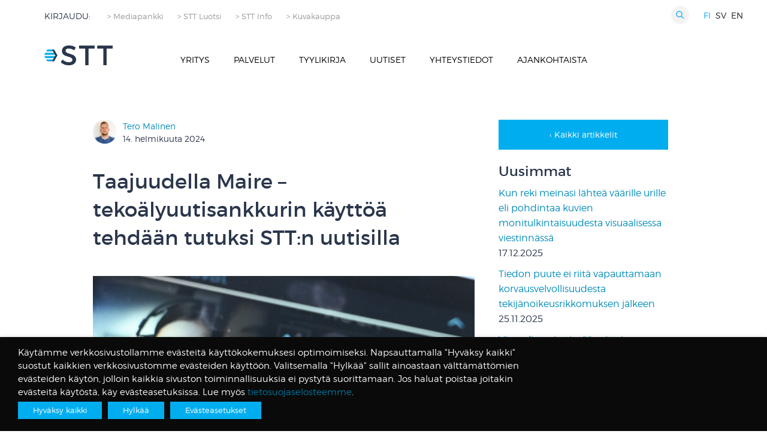

--- FILE ---
content_type: text/html; charset=UTF-8
request_url: https://stt.fi/ajankohtaista/tekoalyradiopilotti/
body_size: 25255
content:
<!DOCTYPE html>

  <html class="no-js"  lang="fi">

	<head>
		<meta charset="utf-8">

		<!-- Force IE to use the latest rendering engine available -->
		<meta http-equiv="X-UA-Compatible" content="IE=edge">

		<!-- Mobile Meta -->
		<meta name="viewport" content="width=device-width, initial-scale=1.0"/>

		<!-- Icons & Favicons -->
		<link rel="icon" href="https://stt.fi/wp-content/themes/STT/favicon.png">
		<link href="https://stt.fi/wp-content/themes/STT/assets/images/apple-icon-touch.png" rel="apple-touch-icon" />
	<!--	<link href='https://fonts.googleapis.com/css?family=Montserrat:400,700' rel='stylesheet' type='text/css'>-->

		<!--[if IE]>
			<link rel="shortcut icon" href="https://stt.fi/wp-content/themes/STT/favicon.ico">
		<![endif]-->
		<meta name="msapplication-TileColor" content="#f01d4f">
		<meta name="msapplication-TileImage" content="https://stt.fi/wp-content/themes/STT/assets/images/win8-tile-icon.png">
	    <meta name="theme-color" content="#121212">

		<link rel="pingback" href="https://stt.fi/xmlrpc.php">



		<meta name='robots' content='index, follow, max-image-preview:large, max-snippet:-1, max-video-preview:-1' />

	<!-- This site is optimized with the Yoast SEO plugin v26.6 - https://yoast.com/wordpress/plugins/seo/ -->
	<title>Taajuudella Maire – tekoälyuutisankkurin käyttöä tehdään tutuksi STT:n uutisilla - STT</title>
	<meta name="description" content="Bauer Median tekoälyradiokanavalla kuullaan tekoälyjuontajan lukemia STT:n uutisia puolen tunnin välein, vuorokauden ympäri." />
	<link rel="canonical" href="https://stt.fi/ajankohtaista/tekoalyradiopilotti/" />
	<meta property="og:locale" content="fi_FI" />
	<meta property="og:type" content="article" />
	<meta property="og:title" content="Taajuudella Maire – tekoälyuutisankkurin käyttöä tehdään tutuksi STT:n uutisilla - STT" />
	<meta property="og:description" content="Bauer Median tekoälyradiokanavalla kuullaan tekoälyjuontajan lukemia STT:n uutisia puolen tunnin välein, vuorokauden ympäri." />
	<meta property="og:url" content="https://stt.fi/ajankohtaista/tekoalyradiopilotti/" />
	<meta property="og:site_name" content="STT" />
	<meta property="article:published_time" content="2024-02-14T08:59:00+00:00" />
	<meta property="og:image" content="https://stt.fi/wp-content/uploads/2024/02/tekoalyradio-autoradion-paneelinakymassa.jpg" />
	<meta property="og:image:width" content="800" />
	<meta property="og:image:height" content="533" />
	<meta property="og:image:type" content="image/jpeg" />
	<meta name="author" content="Tero Malinen" />
	<meta name="twitter:card" content="summary_large_image" />
	<meta name="twitter:label1" content="Kirjoittanut" />
	<meta name="twitter:data1" content="Tero Malinen" />
	<meta name="twitter:label2" content="Arvioitu lukuaika" />
	<meta name="twitter:data2" content="3 minuuttia" />
	<script type="application/ld+json" class="yoast-schema-graph">{"@context":"https://schema.org","@graph":[{"@type":"WebPage","@id":"https://stt.fi/ajankohtaista/tekoalyradiopilotti/","url":"https://stt.fi/ajankohtaista/tekoalyradiopilotti/","name":"Taajuudella Maire – tekoälyuutisankkurin käyttöä tehdään tutuksi STT:n uutisilla - STT","isPartOf":{"@id":"https://stt.fi/#website"},"primaryImageOfPage":{"@id":"https://stt.fi/ajankohtaista/tekoalyradiopilotti/#primaryimage"},"image":{"@id":"https://stt.fi/ajankohtaista/tekoalyradiopilotti/#primaryimage"},"thumbnailUrl":"https://stt.fi/wp-content/uploads/2024/02/tekoalyradio-autoradion-paneelinakymassa.jpg","datePublished":"2024-02-14T08:59:00+00:00","author":{"@id":"https://stt.fi/#/schema/person/cf316ae482164bdf9ac5c3b2b62b85e1"},"description":"Bauer Median tekoälyradiokanavalla kuullaan tekoälyjuontajan lukemia STT:n uutisia puolen tunnin välein, vuorokauden ympäri.","breadcrumb":{"@id":"https://stt.fi/ajankohtaista/tekoalyradiopilotti/#breadcrumb"},"inLanguage":"fi","potentialAction":[{"@type":"ReadAction","target":["https://stt.fi/ajankohtaista/tekoalyradiopilotti/"]}]},{"@type":"ImageObject","inLanguage":"fi","@id":"https://stt.fi/ajankohtaista/tekoalyradiopilotti/#primaryimage","url":"https://stt.fi/wp-content/uploads/2024/02/tekoalyradio-autoradion-paneelinakymassa.jpg","contentUrl":"https://stt.fi/wp-content/uploads/2024/02/tekoalyradio-autoradion-paneelinakymassa.jpg","width":800,"height":533,"caption":"Lehtikuva / Heikki Saukkomaa"},{"@type":"BreadcrumbList","@id":"https://stt.fi/ajankohtaista/tekoalyradiopilotti/#breadcrumb","itemListElement":[{"@type":"ListItem","position":1,"name":"Home","item":"https://stt.fi/"},{"@type":"ListItem","position":2,"name":"Ajankohtaista","item":"https://stt.fi/ajankohtaista/"},{"@type":"ListItem","position":3,"name":"Taajuudella Maire – tekoälyuutisankkurin käyttöä tehdään tutuksi STT:n uutisilla"}]},{"@type":"WebSite","@id":"https://stt.fi/#website","url":"https://stt.fi/","name":"STT","description":"","potentialAction":[{"@type":"SearchAction","target":{"@type":"EntryPoint","urlTemplate":"https://stt.fi/?s={search_term_string}"},"query-input":{"@type":"PropertyValueSpecification","valueRequired":true,"valueName":"search_term_string"}}],"inLanguage":"fi"},{"@type":"Person","@id":"https://stt.fi/#/schema/person/cf316ae482164bdf9ac5c3b2b62b85e1","name":"Tero Malinen","image":{"@type":"ImageObject","inLanguage":"fi","@id":"https://stt.fi/#/schema/person/image/","url":"https://stt.fi/wp-content/uploads/2018/02/Tero-Malinen_Cropped-96x96.jpg","contentUrl":"https://stt.fi/wp-content/uploads/2018/02/Tero-Malinen_Cropped-96x96.jpg","caption":"Tero Malinen"},"description":"Teron titteli on asiakaspäällikkö, mutta hänen työnkuvansa on varsin kirjava. Asiakaskontakoinnin ja käyttäjätuen tarjoamisen lisäksi Tero muun muassa osallistuu erilaisiin kehitysprojekteihin ja kirjoittaa uutiskirjeitä sekä tuottaa sisältöä Lehtikuvan vanhat kuvat, tunnistatko? -tilille Facebookiin. Muiden Mediapalveluiden tiimiläisten tavoin Terollakin on toimittajatausta. STT:lle hän tuli ensimmäistä kertaa töihin keväällä 2011. Työtehtävien painopiste toimituksessa vaihtui ajan myötä radio- ja nettiuutisten toimittamisesta toimitussihteeröintiin sekä uutissuunnitteluun ja lopulta Mediapalveluissa kehitys- ja asiakastyöhön sekä viestintään.","sameAs":["https://www.linkedin.com/in/tero-malinen-756103a0/"],"url":"https://stt.fi/ajankohtaista/author/tero/"}]}</script>
	<!-- / Yoast SEO plugin. -->


<link rel='dns-prefetch' href='//www.google.com' />
<link rel='dns-prefetch' href='//www.googletagmanager.com' />
<link rel="alternate" type="application/rss+xml" title="STT &raquo; syöte" href="https://stt.fi/feed/" />
<link rel="alternate" type="application/rss+xml" title="STT &raquo; kommenttien syöte" href="https://stt.fi/comments/feed/" />
<link rel="alternate" title="oEmbed (JSON)" type="application/json+oembed" href="https://stt.fi/wp-json/oembed/1.0/embed?url=https%3A%2F%2Fstt.fi%2Fajankohtaista%2Ftekoalyradiopilotti%2F&#038;lang=fi" />
<link rel="alternate" title="oEmbed (XML)" type="text/xml+oembed" href="https://stt.fi/wp-json/oembed/1.0/embed?url=https%3A%2F%2Fstt.fi%2Fajankohtaista%2Ftekoalyradiopilotti%2F&#038;format=xml&#038;lang=fi" />
<style id='wp-img-auto-sizes-contain-inline-css' type='text/css'>
img:is([sizes=auto i],[sizes^="auto," i]){contain-intrinsic-size:3000px 1500px}
/*# sourceURL=wp-img-auto-sizes-contain-inline-css */
</style>

<link rel='stylesheet' id='wp-block-library-css' href='https://stt.fi/wp-includes/css/dist/block-library/style.min.css?ver=af8b2dd63929835a8d77672636749cde' type='text/css' media='all' />
<style id='wp-block-heading-inline-css' type='text/css'>
h1:where(.wp-block-heading).has-background,h2:where(.wp-block-heading).has-background,h3:where(.wp-block-heading).has-background,h4:where(.wp-block-heading).has-background,h5:where(.wp-block-heading).has-background,h6:where(.wp-block-heading).has-background{padding:1.25em 2.375em}h1.has-text-align-left[style*=writing-mode]:where([style*=vertical-lr]),h1.has-text-align-right[style*=writing-mode]:where([style*=vertical-rl]),h2.has-text-align-left[style*=writing-mode]:where([style*=vertical-lr]),h2.has-text-align-right[style*=writing-mode]:where([style*=vertical-rl]),h3.has-text-align-left[style*=writing-mode]:where([style*=vertical-lr]),h3.has-text-align-right[style*=writing-mode]:where([style*=vertical-rl]),h4.has-text-align-left[style*=writing-mode]:where([style*=vertical-lr]),h4.has-text-align-right[style*=writing-mode]:where([style*=vertical-rl]),h5.has-text-align-left[style*=writing-mode]:where([style*=vertical-lr]),h5.has-text-align-right[style*=writing-mode]:where([style*=vertical-rl]),h6.has-text-align-left[style*=writing-mode]:where([style*=vertical-lr]),h6.has-text-align-right[style*=writing-mode]:where([style*=vertical-rl]){rotate:180deg}
/*# sourceURL=https://stt.fi/wp-includes/blocks/heading/style.min.css */
</style>
<style id='wp-block-image-inline-css' type='text/css'>
.wp-block-image>a,.wp-block-image>figure>a{display:inline-block}.wp-block-image img{box-sizing:border-box;height:auto;max-width:100%;vertical-align:bottom}@media not (prefers-reduced-motion){.wp-block-image img.hide{visibility:hidden}.wp-block-image img.show{animation:show-content-image .4s}}.wp-block-image[style*=border-radius] img,.wp-block-image[style*=border-radius]>a{border-radius:inherit}.wp-block-image.has-custom-border img{box-sizing:border-box}.wp-block-image.aligncenter{text-align:center}.wp-block-image.alignfull>a,.wp-block-image.alignwide>a{width:100%}.wp-block-image.alignfull img,.wp-block-image.alignwide img{height:auto;width:100%}.wp-block-image .aligncenter,.wp-block-image .alignleft,.wp-block-image .alignright,.wp-block-image.aligncenter,.wp-block-image.alignleft,.wp-block-image.alignright{display:table}.wp-block-image .aligncenter>figcaption,.wp-block-image .alignleft>figcaption,.wp-block-image .alignright>figcaption,.wp-block-image.aligncenter>figcaption,.wp-block-image.alignleft>figcaption,.wp-block-image.alignright>figcaption{caption-side:bottom;display:table-caption}.wp-block-image .alignleft{float:left;margin:.5em 1em .5em 0}.wp-block-image .alignright{float:right;margin:.5em 0 .5em 1em}.wp-block-image .aligncenter{margin-left:auto;margin-right:auto}.wp-block-image :where(figcaption){margin-bottom:1em;margin-top:.5em}.wp-block-image.is-style-circle-mask img{border-radius:9999px}@supports ((-webkit-mask-image:none) or (mask-image:none)) or (-webkit-mask-image:none){.wp-block-image.is-style-circle-mask img{border-radius:0;-webkit-mask-image:url('data:image/svg+xml;utf8,<svg viewBox="0 0 100 100" xmlns="http://www.w3.org/2000/svg"><circle cx="50" cy="50" r="50"/></svg>');mask-image:url('data:image/svg+xml;utf8,<svg viewBox="0 0 100 100" xmlns="http://www.w3.org/2000/svg"><circle cx="50" cy="50" r="50"/></svg>');mask-mode:alpha;-webkit-mask-position:center;mask-position:center;-webkit-mask-repeat:no-repeat;mask-repeat:no-repeat;-webkit-mask-size:contain;mask-size:contain}}:root :where(.wp-block-image.is-style-rounded img,.wp-block-image .is-style-rounded img){border-radius:9999px}.wp-block-image figure{margin:0}.wp-lightbox-container{display:flex;flex-direction:column;position:relative}.wp-lightbox-container img{cursor:zoom-in}.wp-lightbox-container img:hover+button{opacity:1}.wp-lightbox-container button{align-items:center;backdrop-filter:blur(16px) saturate(180%);background-color:#5a5a5a40;border:none;border-radius:4px;cursor:zoom-in;display:flex;height:20px;justify-content:center;opacity:0;padding:0;position:absolute;right:16px;text-align:center;top:16px;width:20px;z-index:100}@media not (prefers-reduced-motion){.wp-lightbox-container button{transition:opacity .2s ease}}.wp-lightbox-container button:focus-visible{outline:3px auto #5a5a5a40;outline:3px auto -webkit-focus-ring-color;outline-offset:3px}.wp-lightbox-container button:hover{cursor:pointer;opacity:1}.wp-lightbox-container button:focus{opacity:1}.wp-lightbox-container button:focus,.wp-lightbox-container button:hover,.wp-lightbox-container button:not(:hover):not(:active):not(.has-background){background-color:#5a5a5a40;border:none}.wp-lightbox-overlay{box-sizing:border-box;cursor:zoom-out;height:100vh;left:0;overflow:hidden;position:fixed;top:0;visibility:hidden;width:100%;z-index:100000}.wp-lightbox-overlay .close-button{align-items:center;cursor:pointer;display:flex;justify-content:center;min-height:40px;min-width:40px;padding:0;position:absolute;right:calc(env(safe-area-inset-right) + 16px);top:calc(env(safe-area-inset-top) + 16px);z-index:5000000}.wp-lightbox-overlay .close-button:focus,.wp-lightbox-overlay .close-button:hover,.wp-lightbox-overlay .close-button:not(:hover):not(:active):not(.has-background){background:none;border:none}.wp-lightbox-overlay .lightbox-image-container{height:var(--wp--lightbox-container-height);left:50%;overflow:hidden;position:absolute;top:50%;transform:translate(-50%,-50%);transform-origin:top left;width:var(--wp--lightbox-container-width);z-index:9999999999}.wp-lightbox-overlay .wp-block-image{align-items:center;box-sizing:border-box;display:flex;height:100%;justify-content:center;margin:0;position:relative;transform-origin:0 0;width:100%;z-index:3000000}.wp-lightbox-overlay .wp-block-image img{height:var(--wp--lightbox-image-height);min-height:var(--wp--lightbox-image-height);min-width:var(--wp--lightbox-image-width);width:var(--wp--lightbox-image-width)}.wp-lightbox-overlay .wp-block-image figcaption{display:none}.wp-lightbox-overlay button{background:none;border:none}.wp-lightbox-overlay .scrim{background-color:#fff;height:100%;opacity:.9;position:absolute;width:100%;z-index:2000000}.wp-lightbox-overlay.active{visibility:visible}@media not (prefers-reduced-motion){.wp-lightbox-overlay.active{animation:turn-on-visibility .25s both}.wp-lightbox-overlay.active img{animation:turn-on-visibility .35s both}.wp-lightbox-overlay.show-closing-animation:not(.active){animation:turn-off-visibility .35s both}.wp-lightbox-overlay.show-closing-animation:not(.active) img{animation:turn-off-visibility .25s both}.wp-lightbox-overlay.zoom.active{animation:none;opacity:1;visibility:visible}.wp-lightbox-overlay.zoom.active .lightbox-image-container{animation:lightbox-zoom-in .4s}.wp-lightbox-overlay.zoom.active .lightbox-image-container img{animation:none}.wp-lightbox-overlay.zoom.active .scrim{animation:turn-on-visibility .4s forwards}.wp-lightbox-overlay.zoom.show-closing-animation:not(.active){animation:none}.wp-lightbox-overlay.zoom.show-closing-animation:not(.active) .lightbox-image-container{animation:lightbox-zoom-out .4s}.wp-lightbox-overlay.zoom.show-closing-animation:not(.active) .lightbox-image-container img{animation:none}.wp-lightbox-overlay.zoom.show-closing-animation:not(.active) .scrim{animation:turn-off-visibility .4s forwards}}@keyframes show-content-image{0%{visibility:hidden}99%{visibility:hidden}to{visibility:visible}}@keyframes turn-on-visibility{0%{opacity:0}to{opacity:1}}@keyframes turn-off-visibility{0%{opacity:1;visibility:visible}99%{opacity:0;visibility:visible}to{opacity:0;visibility:hidden}}@keyframes lightbox-zoom-in{0%{transform:translate(calc((-100vw + var(--wp--lightbox-scrollbar-width))/2 + var(--wp--lightbox-initial-left-position)),calc(-50vh + var(--wp--lightbox-initial-top-position))) scale(var(--wp--lightbox-scale))}to{transform:translate(-50%,-50%) scale(1)}}@keyframes lightbox-zoom-out{0%{transform:translate(-50%,-50%) scale(1);visibility:visible}99%{visibility:visible}to{transform:translate(calc((-100vw + var(--wp--lightbox-scrollbar-width))/2 + var(--wp--lightbox-initial-left-position)),calc(-50vh + var(--wp--lightbox-initial-top-position))) scale(var(--wp--lightbox-scale));visibility:hidden}}
/*# sourceURL=https://stt.fi/wp-includes/blocks/image/style.min.css */
</style>
<style id='wp-block-paragraph-inline-css' type='text/css'>
.is-small-text{font-size:.875em}.is-regular-text{font-size:1em}.is-large-text{font-size:2.25em}.is-larger-text{font-size:3em}.has-drop-cap:not(:focus):first-letter{float:left;font-size:8.4em;font-style:normal;font-weight:100;line-height:.68;margin:.05em .1em 0 0;text-transform:uppercase}body.rtl .has-drop-cap:not(:focus):first-letter{float:none;margin-left:.1em}p.has-drop-cap.has-background{overflow:hidden}:root :where(p.has-background){padding:1.25em 2.375em}:where(p.has-text-color:not(.has-link-color)) a{color:inherit}p.has-text-align-left[style*="writing-mode:vertical-lr"],p.has-text-align-right[style*="writing-mode:vertical-rl"]{rotate:180deg}
/*# sourceURL=https://stt.fi/wp-includes/blocks/paragraph/style.min.css */
</style>
<style id='wp-block-quote-inline-css' type='text/css'>
.wp-block-quote{box-sizing:border-box;overflow-wrap:break-word}.wp-block-quote.is-large:where(:not(.is-style-plain)),.wp-block-quote.is-style-large:where(:not(.is-style-plain)){margin-bottom:1em;padding:0 1em}.wp-block-quote.is-large:where(:not(.is-style-plain)) p,.wp-block-quote.is-style-large:where(:not(.is-style-plain)) p{font-size:1.5em;font-style:italic;line-height:1.6}.wp-block-quote.is-large:where(:not(.is-style-plain)) cite,.wp-block-quote.is-large:where(:not(.is-style-plain)) footer,.wp-block-quote.is-style-large:where(:not(.is-style-plain)) cite,.wp-block-quote.is-style-large:where(:not(.is-style-plain)) footer{font-size:1.125em;text-align:right}.wp-block-quote>cite{display:block}
/*# sourceURL=https://stt.fi/wp-includes/blocks/quote/style.min.css */
</style>
<style id='global-styles-inline-css' type='text/css'>
:root{--wp--preset--aspect-ratio--square: 1;--wp--preset--aspect-ratio--4-3: 4/3;--wp--preset--aspect-ratio--3-4: 3/4;--wp--preset--aspect-ratio--3-2: 3/2;--wp--preset--aspect-ratio--2-3: 2/3;--wp--preset--aspect-ratio--16-9: 16/9;--wp--preset--aspect-ratio--9-16: 9/16;--wp--preset--color--black: #000000;--wp--preset--color--cyan-bluish-gray: #abb8c3;--wp--preset--color--white: #ffffff;--wp--preset--color--pale-pink: #f78da7;--wp--preset--color--vivid-red: #cf2e2e;--wp--preset--color--luminous-vivid-orange: #ff6900;--wp--preset--color--luminous-vivid-amber: #fcb900;--wp--preset--color--light-green-cyan: #7bdcb5;--wp--preset--color--vivid-green-cyan: #00d084;--wp--preset--color--pale-cyan-blue: #8ed1fc;--wp--preset--color--vivid-cyan-blue: #0693e3;--wp--preset--color--vivid-purple: #9b51e0;--wp--preset--gradient--vivid-cyan-blue-to-vivid-purple: linear-gradient(135deg,rgb(6,147,227) 0%,rgb(155,81,224) 100%);--wp--preset--gradient--light-green-cyan-to-vivid-green-cyan: linear-gradient(135deg,rgb(122,220,180) 0%,rgb(0,208,130) 100%);--wp--preset--gradient--luminous-vivid-amber-to-luminous-vivid-orange: linear-gradient(135deg,rgb(252,185,0) 0%,rgb(255,105,0) 100%);--wp--preset--gradient--luminous-vivid-orange-to-vivid-red: linear-gradient(135deg,rgb(255,105,0) 0%,rgb(207,46,46) 100%);--wp--preset--gradient--very-light-gray-to-cyan-bluish-gray: linear-gradient(135deg,rgb(238,238,238) 0%,rgb(169,184,195) 100%);--wp--preset--gradient--cool-to-warm-spectrum: linear-gradient(135deg,rgb(74,234,220) 0%,rgb(151,120,209) 20%,rgb(207,42,186) 40%,rgb(238,44,130) 60%,rgb(251,105,98) 80%,rgb(254,248,76) 100%);--wp--preset--gradient--blush-light-purple: linear-gradient(135deg,rgb(255,206,236) 0%,rgb(152,150,240) 100%);--wp--preset--gradient--blush-bordeaux: linear-gradient(135deg,rgb(254,205,165) 0%,rgb(254,45,45) 50%,rgb(107,0,62) 100%);--wp--preset--gradient--luminous-dusk: linear-gradient(135deg,rgb(255,203,112) 0%,rgb(199,81,192) 50%,rgb(65,88,208) 100%);--wp--preset--gradient--pale-ocean: linear-gradient(135deg,rgb(255,245,203) 0%,rgb(182,227,212) 50%,rgb(51,167,181) 100%);--wp--preset--gradient--electric-grass: linear-gradient(135deg,rgb(202,248,128) 0%,rgb(113,206,126) 100%);--wp--preset--gradient--midnight: linear-gradient(135deg,rgb(2,3,129) 0%,rgb(40,116,252) 100%);--wp--preset--font-size--small: 13px;--wp--preset--font-size--medium: 20px;--wp--preset--font-size--large: 36px;--wp--preset--font-size--x-large: 42px;--wp--preset--spacing--20: 0.44rem;--wp--preset--spacing--30: 0.67rem;--wp--preset--spacing--40: 1rem;--wp--preset--spacing--50: 1.5rem;--wp--preset--spacing--60: 2.25rem;--wp--preset--spacing--70: 3.38rem;--wp--preset--spacing--80: 5.06rem;--wp--preset--shadow--natural: 6px 6px 9px rgba(0, 0, 0, 0.2);--wp--preset--shadow--deep: 12px 12px 50px rgba(0, 0, 0, 0.4);--wp--preset--shadow--sharp: 6px 6px 0px rgba(0, 0, 0, 0.2);--wp--preset--shadow--outlined: 6px 6px 0px -3px rgb(255, 255, 255), 6px 6px rgb(0, 0, 0);--wp--preset--shadow--crisp: 6px 6px 0px rgb(0, 0, 0);}:where(.is-layout-flex){gap: 0.5em;}:where(.is-layout-grid){gap: 0.5em;}body .is-layout-flex{display: flex;}.is-layout-flex{flex-wrap: wrap;align-items: center;}.is-layout-flex > :is(*, div){margin: 0;}body .is-layout-grid{display: grid;}.is-layout-grid > :is(*, div){margin: 0;}:where(.wp-block-columns.is-layout-flex){gap: 2em;}:where(.wp-block-columns.is-layout-grid){gap: 2em;}:where(.wp-block-post-template.is-layout-flex){gap: 1.25em;}:where(.wp-block-post-template.is-layout-grid){gap: 1.25em;}.has-black-color{color: var(--wp--preset--color--black) !important;}.has-cyan-bluish-gray-color{color: var(--wp--preset--color--cyan-bluish-gray) !important;}.has-white-color{color: var(--wp--preset--color--white) !important;}.has-pale-pink-color{color: var(--wp--preset--color--pale-pink) !important;}.has-vivid-red-color{color: var(--wp--preset--color--vivid-red) !important;}.has-luminous-vivid-orange-color{color: var(--wp--preset--color--luminous-vivid-orange) !important;}.has-luminous-vivid-amber-color{color: var(--wp--preset--color--luminous-vivid-amber) !important;}.has-light-green-cyan-color{color: var(--wp--preset--color--light-green-cyan) !important;}.has-vivid-green-cyan-color{color: var(--wp--preset--color--vivid-green-cyan) !important;}.has-pale-cyan-blue-color{color: var(--wp--preset--color--pale-cyan-blue) !important;}.has-vivid-cyan-blue-color{color: var(--wp--preset--color--vivid-cyan-blue) !important;}.has-vivid-purple-color{color: var(--wp--preset--color--vivid-purple) !important;}.has-black-background-color{background-color: var(--wp--preset--color--black) !important;}.has-cyan-bluish-gray-background-color{background-color: var(--wp--preset--color--cyan-bluish-gray) !important;}.has-white-background-color{background-color: var(--wp--preset--color--white) !important;}.has-pale-pink-background-color{background-color: var(--wp--preset--color--pale-pink) !important;}.has-vivid-red-background-color{background-color: var(--wp--preset--color--vivid-red) !important;}.has-luminous-vivid-orange-background-color{background-color: var(--wp--preset--color--luminous-vivid-orange) !important;}.has-luminous-vivid-amber-background-color{background-color: var(--wp--preset--color--luminous-vivid-amber) !important;}.has-light-green-cyan-background-color{background-color: var(--wp--preset--color--light-green-cyan) !important;}.has-vivid-green-cyan-background-color{background-color: var(--wp--preset--color--vivid-green-cyan) !important;}.has-pale-cyan-blue-background-color{background-color: var(--wp--preset--color--pale-cyan-blue) !important;}.has-vivid-cyan-blue-background-color{background-color: var(--wp--preset--color--vivid-cyan-blue) !important;}.has-vivid-purple-background-color{background-color: var(--wp--preset--color--vivid-purple) !important;}.has-black-border-color{border-color: var(--wp--preset--color--black) !important;}.has-cyan-bluish-gray-border-color{border-color: var(--wp--preset--color--cyan-bluish-gray) !important;}.has-white-border-color{border-color: var(--wp--preset--color--white) !important;}.has-pale-pink-border-color{border-color: var(--wp--preset--color--pale-pink) !important;}.has-vivid-red-border-color{border-color: var(--wp--preset--color--vivid-red) !important;}.has-luminous-vivid-orange-border-color{border-color: var(--wp--preset--color--luminous-vivid-orange) !important;}.has-luminous-vivid-amber-border-color{border-color: var(--wp--preset--color--luminous-vivid-amber) !important;}.has-light-green-cyan-border-color{border-color: var(--wp--preset--color--light-green-cyan) !important;}.has-vivid-green-cyan-border-color{border-color: var(--wp--preset--color--vivid-green-cyan) !important;}.has-pale-cyan-blue-border-color{border-color: var(--wp--preset--color--pale-cyan-blue) !important;}.has-vivid-cyan-blue-border-color{border-color: var(--wp--preset--color--vivid-cyan-blue) !important;}.has-vivid-purple-border-color{border-color: var(--wp--preset--color--vivid-purple) !important;}.has-vivid-cyan-blue-to-vivid-purple-gradient-background{background: var(--wp--preset--gradient--vivid-cyan-blue-to-vivid-purple) !important;}.has-light-green-cyan-to-vivid-green-cyan-gradient-background{background: var(--wp--preset--gradient--light-green-cyan-to-vivid-green-cyan) !important;}.has-luminous-vivid-amber-to-luminous-vivid-orange-gradient-background{background: var(--wp--preset--gradient--luminous-vivid-amber-to-luminous-vivid-orange) !important;}.has-luminous-vivid-orange-to-vivid-red-gradient-background{background: var(--wp--preset--gradient--luminous-vivid-orange-to-vivid-red) !important;}.has-very-light-gray-to-cyan-bluish-gray-gradient-background{background: var(--wp--preset--gradient--very-light-gray-to-cyan-bluish-gray) !important;}.has-cool-to-warm-spectrum-gradient-background{background: var(--wp--preset--gradient--cool-to-warm-spectrum) !important;}.has-blush-light-purple-gradient-background{background: var(--wp--preset--gradient--blush-light-purple) !important;}.has-blush-bordeaux-gradient-background{background: var(--wp--preset--gradient--blush-bordeaux) !important;}.has-luminous-dusk-gradient-background{background: var(--wp--preset--gradient--luminous-dusk) !important;}.has-pale-ocean-gradient-background{background: var(--wp--preset--gradient--pale-ocean) !important;}.has-electric-grass-gradient-background{background: var(--wp--preset--gradient--electric-grass) !important;}.has-midnight-gradient-background{background: var(--wp--preset--gradient--midnight) !important;}.has-small-font-size{font-size: var(--wp--preset--font-size--small) !important;}.has-medium-font-size{font-size: var(--wp--preset--font-size--medium) !important;}.has-large-font-size{font-size: var(--wp--preset--font-size--large) !important;}.has-x-large-font-size{font-size: var(--wp--preset--font-size--x-large) !important;}
/*# sourceURL=global-styles-inline-css */
</style>
<style id='core-block-supports-inline-css' type='text/css'>
.wp-elements-7e4ac651328708ea719ac0894fa30934 a:where(:not(.wp-element-button)){color:var(--wp--preset--color--white);}
/*# sourceURL=core-block-supports-inline-css */
</style>

<style id='classic-theme-styles-inline-css' type='text/css'>
/*! This file is auto-generated */
.wp-block-button__link{color:#fff;background-color:#32373c;border-radius:9999px;box-shadow:none;text-decoration:none;padding:calc(.667em + 2px) calc(1.333em + 2px);font-size:1.125em}.wp-block-file__button{background:#32373c;color:#fff;text-decoration:none}
/*# sourceURL=/wp-includes/css/classic-themes.min.css */
</style>
<link rel='stylesheet' id='contact-form-7-css' href='https://stt.fi/wp-content/plugins/contact-form-7/includes/css/styles.css?ver=6.1.4' type='text/css' media='all' />
<link rel='stylesheet' id='cookie-law-info-css' href='https://stt.fi/wp-content/plugins/webtoffee-gdpr-cookie-consent/public/css/cookie-law-info-public.css?ver=2.6.6' type='text/css' media='all' />
<link rel='stylesheet' id='cookie-law-info-gdpr-css' href='https://stt.fi/wp-content/plugins/webtoffee-gdpr-cookie-consent/public/css/cookie-law-info-gdpr.css?ver=2.6.6' type='text/css' media='all' />
<style id='cookie-law-info-gdpr-inline-css' type='text/css'>
.cli-modal-content, .cli-tab-content { background-color: #ffffff; }.cli-privacy-content-text, .cli-modal .cli-modal-dialog, .cli-tab-container p, a.cli-privacy-readmore { color: #000000; }.cli-tab-header { background-color: #f2f2f2; }.cli-tab-header, .cli-tab-header a.cli-nav-link,span.cli-necessary-caption,.cli-switch .cli-slider:after { color: #000000; }.cli-switch .cli-slider:before { background-color: #ffffff; }.cli-switch input:checked + .cli-slider:before { background-color: #ffffff; }.cli-switch .cli-slider { background-color: #e3e1e8; }.cli-switch input:checked + .cli-slider { background-color: #28a745; }.cli-modal-close svg { fill: #000000; }.cli-tab-footer .wt-cli-privacy-accept-all-btn { background-color: #00acad; color: #ffffff}.cli-tab-footer .wt-cli-privacy-accept-btn { background-color: #00acad; color: #ffffff}.cli-tab-header a:before{ border-right: 1px solid #000000; border-bottom: 1px solid #000000; }
/*# sourceURL=cookie-law-info-gdpr-inline-css */
</style>
<link rel='stylesheet' id='webfontkit-css' href='https://stt.fi/wp-content/themes/STT/assets/css/webfontkit/stylesheet.css?ver=af8b2dd63929835a8d77672636749cde' type='text/css' media='all' />
<link rel='stylesheet' id='normalize-css-css' href='https://stt.fi/wp-content/themes/STT/assets/vendor/foundation/css/normalize.min.css?ver=af8b2dd63929835a8d77672636749cde' type='text/css' media='all' />
<link rel='stylesheet' id='foundation-css-css' href='https://stt.fi/wp-content/themes/STT/assets/vendor/foundation/css/foundation.min.css?ver=af8b2dd63929835a8d77672636749cde' type='text/css' media='all' />
<link rel='stylesheet' id='site-css-css' href='https://stt.fi/wp-content/themes/STT/assets/css/stt.css?rn=14&#038;ver=af8b2dd63929835a8d77672636749cde' type='text/css' media='all' />
<script type="text/javascript" src="https://stt.fi/wp-content/themes/STT/assets/vendor/foundation/js/vendor/jquery.js?ver=2.1.3" id="jquery-js"></script>
<script type="text/javascript" id="cookie-law-info-js-extra">
/* <![CDATA[ */
var Cli_Data = {"nn_cookie_ids":["__Secure-ROLLOUT_TOKEN","AWSALBAPP-0","AWSALBAPP-1","AWSALBAPP-2","AWSALBAPP-3","rc::a","rc::c","_cfuvid","guest_id","VISITOR_PRIVACY_METADATA","_hjSessionUser_*","_hjSession_*","pll_language","ytidb::LAST_RESULT_ENTRY_KEY","yt-remote-session-app","yt-remote-cast-installed","yt-remote-session-name","yt-remote-fast-check-period","_gat_gtag_UA_*","_hjIncludedInSessionSample_129002","yt.innertube::requests","yt.innertube::nextId","_ga_*","_pk_id.*","_pk_ses.*","_hjRecordingLastActivity","_hjRecordingEnabled","_hjSessionUser_129002","_hjSession_129002","DEVICE_INFO","CookieLawInfoConsent","_GRECAPTCHA","datadome","yt-remote-device-id","yt-remote-connected-devices","_pk_id.2499.4930","_pk_ses.2499.4930","_ga_1SQKZPKC4M","_hjFirstSeen","_hjIncludedInSessionSample","_hjIncludedInPageviewSample","_hjAbsoluteSessionInProgress","CONSENT","__cf_bm","_ga","_gid","_gat","NID","VISITOR_INFO1_LIVE","GPS","YSC","IDE","vuid","sc_anonymous_id"],"non_necessary_cookies":{"necessary":["cookielawinfo-checkbox-analytics","cookielawinfo-checkbox-advertisement","rc::a","rc::c","_cfuvid","cookielawinfo-checkbox-others","cookielawinfo-checkbox-functional","cookielawinfo-checkbox-liikenteen-analysointievasteet","cookielawinfo-checkbox-markkinointievasteet","cookielawinfo-checkbox-valttamattomat-evasteet","CookieLawInfoConsent","_GRECAPTCHA","datadome","cookielawinfo-checkbox-vapaaehtoiset-evasteet"],"analytics":["_hjSessionUser_*","_hjSession_*","_gat_gtag_UA_*","_hjIncludedInSessionSample_129002","_ga_*","_pk_id.*","_pk_ses.*","_hjRecordingLastActivity","_hjRecordingEnabled","_hjSessionUser_129002","_hjSession_129002","_pk_id.2499.4930","_pk_ses.2499.4930","_ga_1SQKZPKC4M","_hjFirstSeen","_hjIncludedInSessionSample","_hjIncludedInPageviewSample","_hjAbsoluteSessionInProgress","CONSENT","_ga","_gid","_gat","GPS","YSC","vuid"],"advertisement":["guest_id","VISITOR_PRIVACY_METADATA","yt.innertube::requests","yt.innertube::nextId","yt-remote-device-id","yt-remote-connected-devices","NID","VISITOR_INFO1_LIVE","IDE"],"others":["__Secure-ROLLOUT_TOKEN","AWSALBAPP-0","AWSALBAPP-1","AWSALBAPP-2","AWSALBAPP-3","cookielawinfo-checkbox-valfria"],"functional":["pll_language","ytidb::LAST_RESULT_ENTRY_KEY","yt-remote-session-app","yt-remote-cast-installed","yt-remote-session-name","yt-remote-fast-check-period","DEVICE_INFO","__cf_bm","sc_anonymous_id"]},"cookielist":{"necessary":{"id":65,"status":true,"priority":0,"title":"V\u00e4ltt\u00e4m\u00e4tt\u00f6m\u00e4t ev\u00e4steet","strict":true,"default_state":false,"ccpa_optout":false,"loadonstart":false},"analytics":{"id":52,"status":true,"priority":0,"title":"Liikenteen analysointiev\u00e4steet","strict":false,"default_state":false,"ccpa_optout":false,"loadonstart":false},"advertisement":{"id":54,"status":true,"priority":0,"title":"Markkinointiev\u00e4steet","strict":false,"default_state":false,"ccpa_optout":false,"loadonstart":false},"others":{"id":87,"status":true,"priority":0,"title":"Muut ev\u00e4steet","strict":false,"default_state":false,"ccpa_optout":false,"loadonstart":false},"functional":{"id":88,"status":true,"priority":0,"title":"Toiminnallisuuksia tukevat ev\u00e4steet","strict":false,"default_state":false,"ccpa_optout":false,"loadonstart":false}},"ajax_url":"https://stt.fi/wp-admin/admin-ajax.php","current_lang":"fi","security":"9a5fb3d508","eu_countries":["GB"],"geoIP":"disabled","use_custom_geolocation_api":"","custom_geolocation_api":"https://geoip.cookieyes.com/geoip/checker/result.php","consentVersion":"9","strictlyEnabled":["necessary","obligatoire"],"cookieDomain":"","privacy_length":"250","ccpaEnabled":"","ccpaRegionBased":"","ccpaBarEnabled":"","ccpaType":"gdpr","triggerDomRefresh":"","secure_cookies":""};
var log_object = {"ajax_url":"https://stt.fi/wp-admin/admin-ajax.php"};
//# sourceURL=cookie-law-info-js-extra
/* ]]> */
</script>
<script type="text/javascript" src="https://stt.fi/wp-content/plugins/webtoffee-gdpr-cookie-consent/public/js/cookie-law-info-public.js?ver=2.6.6" id="cookie-law-info-js"></script>
		<script>
			const redact_ad_data = false;
			let wt_cli_ad_storage, wt_cli_analytics_storage, wt_cli_functionality_storage, wt_cli_waiting_period;
			let wt_url_passthrough = true;
			let wt_cli_bypass = 0;
			// Set values for wt_cli_advertisement_category, wt_cli_analytics_category, wt_cli_functional_category
			let wt_cli_advertisement_category = 'advertisement';
			let wt_cli_analytics_category = 'analytics';
			let wt_cli_functional_category = 'functional';

			window.dataLayer = window.dataLayer || [];
			//Set default state 
			update_default_state(wt_cli_advertisement_category, wt_cli_analytics_category, wt_cli_functional_category);

			function update_default_state(wt_cli_advertisement_category, wt_cli_analytics_category, wt_cli_functional_category) {
				let wt_cookie_policy_val = getCookie(`viewed_cookie_policy`, true);
				let wt_analytics_cookie_val = getCookie(`cookielawinfo-checkbox-${wt_cli_analytics_category}`);
				let wt_advertisement_cookie_val = getCookie(`cookielawinfo-checkbox-${wt_cli_advertisement_category}`);
				let wt_functional_cookie_val = getCookie(`cookielawinfo-checkbox-${wt_cli_functional_category}`);
				wt_cli_ad_storage = (wt_advertisement_cookie_val === 'yes' && wt_cookie_policy_val) ? 'granted' : 'denied';
				wt_cli_analytics_storage = (wt_analytics_cookie_val === 'yes' && wt_cookie_policy_val) ? 'granted' : 'denied';
				wt_cli_functionality_storage = (wt_functional_cookie_val === 'yes' && wt_cookie_policy_val) ? 'granted' : 'denied';
				wt_cli_waiting_period = 500;
				//Support for cookie scanner
				if (wt_cli_bypass) {
					wt_cli_ad_storage = wt_cli_analytics_storage = wt_cli_functionality_storage = 'granted';
					wt_cli_waiting_period = 100;
				}
				gtag("consent", "default", {
					ad_storage: "denied",
					ad_user_data: "denied",
					ad_personalization: "denied",
					analytics_storage: "denied",
					functionality_storage: "denied",
					personalization_storage: "denied",
					security_storage: "granted",
					wait_for_update: wt_cli_waiting_period,
				});
			}

			function gtag() {
				dataLayer.push(arguments);
			}
			gtag("set", "developer_id.dZDk4Nz", true);
			gtag("set", "ads_data_redaction", true);
			gtag("set", "url_passthrough", wt_url_passthrough);

			//Check whether already given consent 
			let wt_viewed_cookie_policy = getCookie(`viewed_cookie_policy`, true);
			if(wt_viewed_cookie_policy) {
				checkConsentInitialized();
			}
			// Check if banner is hidden and initialize consent
			document.addEventListener("cliBannerVisibility", function(event) {
				if (event.detail.visible === false) {
					checkConsentInitialized();
				}
			});
			document.addEventListener("cli_consent_update", function() {
				checkConsentInitialized();
			});
			function checkConsentInitialized() {
				// Define a variable to store the retry interval
				const retryInterval = 100; // milliseconds

				function tryToUpdateConsent() {
					// Check if CLI.consent is not loaded yet
					if (typeof CLI === 'undefined' || Object.keys(CLI.consent).length === 0) {
						// If not loaded, wait for the retry interval and retry
						setTimeout(tryToUpdateConsent, retryInterval);
						return;
					}
					// If CLI.consent is loaded, proceed with updating consent status
					setTimeout(update_consent_status, 500); // Delaying the function call for 0.5 seconds
				}

				// Start the initial attempt to update consent
				tryToUpdateConsent();
			}

			function update_consent_status() {
				// Your logic for accepting cookie consent
				wt_cli_ad_storage = 'denied';
				wt_cli_analytics_storage = 'denied';
				wt_cli_functionality_storage = 'denied';
				if (CLI.consent[wt_cli_advertisement_category] == true) {
					wt_cli_ad_storage = 'granted';
				}
				if (CLI.consent[wt_cli_analytics_category] == true) {
					wt_cli_analytics_storage = 'granted';
				}
				if (CLI.consent[wt_cli_functional_category] == true) {
					wt_cli_functionality_storage = 'granted';
				}
				// Access cliBlocker.cliShowBar value
				let isBannerDisabled = cliBlocker.cliShowBar;
				//Support for cookie scanner
				if (wt_cli_bypass || !isBannerDisabled) {
					wt_cli_ad_storage = wt_cli_analytics_storage = wt_cli_functionality_storage = 'granted';
					wt_cli_waiting_period = 100;
				}
				gtag('consent', 'update', {
					'ad_storage': wt_cli_ad_storage,
					'ad_user_data': wt_cli_ad_storage,
					'ad_personalization': wt_cli_ad_storage,
					'analytics_storage': wt_cli_analytics_storage,
					'functionality_storage': wt_cli_functionality_storage,
					'personalization_storage': wt_cli_functionality_storage,
					'security_storage': "granted",
				});
				set_ads_data_redaction();
			}

			function set_ads_data_redaction() {
				if (redact_ad_data && wt_cli_ad_storage == 'denied') {
					gtag('set', 'ads_data_redaction', true);
				}
			}

			function getCookie(name, force = false) {
				const value = "; " + document.cookie;
				const parts = value.split("; " + name + "=");
				if (parts.length === 2) {
					return parts.pop().split(";").shift();
				}
				return force ? false : 'no'; // Return 'false' if cookie doesn't exist and force is true
			}
		</script>
	<link rel="https://api.w.org/" href="https://stt.fi/wp-json/" /><link rel="alternate" title="JSON" type="application/json" href="https://stt.fi/wp-json/wp/v2/posts/16879" /><link rel='shortlink' href='https://stt.fi/?p=16879' />
<meta name="generator" content="Site Kit by Google 1.168.0" /> <style> .ppw-ppf-input-container { background-color: !important; padding: px!important; border-radius: px!important; } .ppw-ppf-input-container div.ppw-ppf-headline { font-size: px!important; font-weight: !important; color: !important; } .ppw-ppf-input-container div.ppw-ppf-desc { font-size: px!important; font-weight: !important; color: !important; } .ppw-ppf-input-container label.ppw-pwd-label { font-size: px!important; font-weight: !important; color: !important; } div.ppwp-wrong-pw-error { font-size: px!important; font-weight: !important; color: #dc3232!important; background: !important; } .ppw-ppf-input-container input[type='submit'] { color: !important; background: !important; } .ppw-ppf-input-container input[type='submit']:hover { color: !important; background: !important; } .ppw-ppf-desc-below { font-size: px!important; font-weight: !important; color: !important; } </style>  <style> .ppw-form { background-color: !important; padding: px!important; border-radius: px!important; } .ppw-headline.ppw-pcp-pf-headline { font-size: px!important; font-weight: !important; color: !important; } .ppw-description.ppw-pcp-pf-desc { font-size: px!important; font-weight: !important; color: !important; } .ppw-pcp-pf-desc-above-btn { display: block; } .ppw-pcp-pf-desc-below-form { font-size: px!important; font-weight: !important; color: !important; } .ppw-input label.ppw-pcp-password-label { font-size: px!important; font-weight: !important; color: !important; } .ppw-form input[type='submit'] { color: !important; background: !important; } .ppw-form input[type='submit']:hover { color: !important; background: !important; } div.ppw-error.ppw-pcp-pf-error-msg { font-size: px!important; font-weight: !important; color: #dc3232!important; background: !important; } </style> 
<!-- Google Tag Manager snippet added by Site Kit -->
<script type="text/javascript">
/* <![CDATA[ */

			( function( w, d, s, l, i ) {
				w[l] = w[l] || [];
				w[l].push( {'gtm.start': new Date().getTime(), event: 'gtm.js'} );
				var f = d.getElementsByTagName( s )[0],
					j = d.createElement( s ), dl = l != 'dataLayer' ? '&l=' + l : '';
				j.async = true;
				j.src = 'https://www.googletagmanager.com/gtm.js?id=' + i + dl;
				f.parentNode.insertBefore( j, f );
			} )( window, document, 'script', 'dataLayer', 'GTM-TJV87KV' );
			
/* ]]> */
</script>

<!-- End Google Tag Manager snippet added by Site Kit -->
		<style type="text/css" id="wp-custom-css">
			
.cli-plugin-button:focus, .cli-bar-message a:focus { 

opacity: 1 !important; 
outline: none !important;
text-decoration: none;  

} 

.cli-plugin-button {
	margin: 5px 10px 5px 0!important;
}

.is-type-video {
 text-align: center;
}

.post-date {
	display: block;
	margin-bottom: 10px;
}

.twitter-timeline {
	display: none;
}		</style>
		
		<!-- Google Analytics -->
		<!-- end analytics -->

		<!-- Google tag (gtag.js) -->
		<script async src="https://www.googletagmanager.com/gtag/js?id=G-1SQKZPKC4M"></script>
		<script>
		  window.dataLayer = window.dataLayer || [];
		  function gtag(){dataLayer.push(arguments);}
		  gtag('js', new Date());

		  gtag('config', 'G-1SQKZPKC4M');
		</script>


<!-- <script src="https://www.google.com/recaptcha/api.js" async defer></script> -->

        <meta name="google-site-verification" content="M7Ww6skq-cZOrYXJLPHTIIcZ2Y67O4ytz0F97IDWwio" />

        <!-- Matomo -->
        <script type="text/javascript">
            var _paq = window._paq = window._paq || [];
            / tracker methods like "setCustomDimension" should be called before "trackPageView" /
            _paq.push(['trackPageView']);
            _paq.push(['enableLinkTracking']);
            (function() {
                var u="https://piwik.cloudcity.fi/";
                _paq.push(['setTrackerUrl', u+'piwik.php']);
                _paq.push(['setSiteId', '2499']);
                var d=document, g=d.createElement('script'), s=d.getElementsByTagName('script')[0];
                g.type='text/javascript'; g.async=true; g.src=u+'piwik.js'; s.parentNode.insertBefore(g,s);
            })();
        </script>
        <!-- End Matomo Code -->
	<link rel='stylesheet' id='cookie-law-info-table-css' href='https://stt.fi/wp-content/plugins/webtoffee-gdpr-cookie-consent/public/css/cookie-law-info-table.css?ver=2.6.6' type='text/css' media='all' />
</head>

	<body  class="wp-singular post-template-default single single-post postid-16879 single-format-standard wp-theme-STT top">
		<div class="off-canvas-wrap" data-offcanvas>
			<div class="inner-wrap">
				<div id="container">

					<header class="header" role="banner">
												

    <div id="top" class="fixed mainmenu border-bottom">

        <div class="lang-select show-for-large-up">
            	<li class="lang-item lang-item-91 lang-item-fi current-lang lang-item-first"><a lang="fi" hreflang="fi" href="https://stt.fi/ajankohtaista/tekoalyradiopilotti/" aria-current="true">fi</a></li>
	<li class="lang-item lang-item-94 lang-item-sv no-translation"><a lang="sv-SE" hreflang="sv-SE" href="https://stt.fi/sv/framsida/">sv</a></li>
	<li class="lang-item lang-item-99 lang-item-en no-translation"><a lang="en-US" hreflang="en-US" href="https://stt.fi/en/about-stt/">en</a></li>
            <style>.lang-select li{list-style: none; display: inline-block; text-transform: uppercase;} .lang-select li.current-lang a{color: #00acf0;}</style>
        </div>
        <div id="search" class="row">


            <!-- desktop search field "outside the grid" -->
            <div class="show-for-large-up">
                <form role="search" method="get" class="search-form" action="/" style="top: 10px;">
	<label>
		<span class="screen-reader-text">Haku</span>
	</label>
	<div class="inputs">
		<input class="search-field" placeholder="Hae..." value="" name="s" title="Search" type="search">
		<input class="search-submit" value="Search" type="submit">
	</div>
    <input name="lang" value="fi" type="hidden"></form>            </div>
        </div>


        <div id="toplinks" class="border-bottom toplinks">
            <nav class="wider top-bar">
                <section class="top-links-section">



                    <span>KIRJAUDU:</span><ul id="menu-kirjautumislinkit" class="menu toplinks"><li class="divider"></li><li id="menu-item-523" class="menu-item menu-item-type-custom menu-item-object-custom menu-item-523"><a href="http://mediapankki.stt.fi/">> Mediapankki</a></li>
<li class="divider"></li><li id="menu-item-524" class="menu-item menu-item-type-custom menu-item-object-custom menu-item-524"><a href="https://mediapankki.stt.fi/">> STT Luotsi</a></li>
<li class="divider"></li><li id="menu-item-525" class="menu-item menu-item-type-custom menu-item-object-custom menu-item-525"><a href="https://www.sttinfo.fi/">> STT Info</a></li>
<li class="divider"></li><li id="menu-item-526" class="menu-item menu-item-type-custom menu-item-object-custom menu-item-526"><a href="http://kuvakauppa.lehtikuva.fi/">> Kuvakauppa</a></li>
</ul>

                </section>
            </nav>
        </div>

        <nav class="top-bar">
            <section class="wider top-bar-section">

                <div class="title-area">
                    <!-- Title Area -->
                    <div class="name">
                        <span><a id="logo" href="https://stt.fi" >STT</a>
                        </span>
                    </div>
                    <div class="toggle-topbar menu-icon">
                        <a href="#"><span>Menu</span></a>
                    </div>
                </div>

                <ul id="menu-paavalikko" class="menu simple"><li class="divider"></li><li id="menu-item-1910" class="menu-item menu-item-type-custom menu-item-object-custom menu-item-has-children has-dropdown menu-item-1910"><a href="/">Yritys</a>
<div class="submenu-wrapper"><ul class="sub-menu dropdown">
	<li id="menu-item-1194" class="menu-item menu-item-type-post_type menu-item-object-page menu-item-home menu-item-1194"><a href="https://stt.fi/">STT</a></li>
	<li id="menu-item-516" class="menu-item menu-item-type-post_type menu-item-object-page menu-item-516"><a href="https://stt.fi/omistajat/">Johto ja omistajat</a></li>
	<li id="menu-item-128" class="menu-item menu-item-type-post_type menu-item-object-page menu-item-128"><a href="https://stt.fi/tiedotteet/">Tiedotteet</a></li>
</ul>
</li>
<li class="divider"></li><li id="menu-item-1907" class="menu-item menu-item-type-custom menu-item-object-custom menu-item-has-children has-dropdown menu-item-1907"><a href="/palvelut">Palvelut</a>
<div class="submenu-wrapper"><ul class="sub-menu dropdown">
	<li id="menu-item-669" class="menu-item menu-item-type-post_type menu-item-object-page menu-item-669"><a href="https://stt.fi/palvelut/">Miksi STT?</a></li>
	<li id="menu-item-534" class="menu-item menu-item-type-post_type menu-item-object-page menu-item-534"><a href="https://stt.fi/palvelut/referenssit/">Referenssit</a></li>
	<li id="menu-item-137" class="menu-item menu-item-type-post_type menu-item-object-page menu-item-137"><a href="https://stt.fi/palvelut/kaikki-palvelut/">Kaikki palvelut</a></li>
</ul>
</li>
<li class="divider"></li><li id="menu-item-605" class="menu-item menu-item-type-post_type menu-item-object-stylebook menu-item-has-children has-dropdown menu-item-605"><a href="https://stt.fi/tyylikirja/esittely/">Tyylikirja</a>
<div class="submenu-wrapper"><ul class="sub-menu dropdown">
	<li id="menu-item-10828" class="menu-item menu-item-type-post_type menu-item-object-stylebook menu-item-10828"><a href="https://stt.fi/tyylikirja/yleista/">Yleistä</a></li>
	<li id="menu-item-10826" class="menu-item menu-item-type-post_type menu-item-object-stylebook menu-item-10826"><a href="https://stt.fi/tyylikirja/ideasta-jutuksi/">Ideasta jutuksi</a></li>
	<li id="menu-item-10825" class="menu-item menu-item-type-post_type menu-item-object-stylebook menu-item-10825"><a href="https://stt.fi/tyylikirja/viivasta-lehtiversioon/">Viivasta loppuversioon</a></li>
	<li id="menu-item-10824" class="menu-item menu-item-type-post_type menu-item-object-stylebook menu-item-10824"><a href="https://stt.fi/tyylikirja/jutun-kieli-ja-sisalto/">Jutun kieli ja sisältö</a></li>
	<li id="menu-item-10823" class="menu-item menu-item-type-post_type menu-item-object-stylebook menu-item-10823"><a href="https://stt.fi/tyylikirja/kuvitus/">Kuvitus</a></li>
	<li id="menu-item-10822" class="menu-item menu-item-type-post_type menu-item-object-stylebook menu-item-10822"><a href="https://stt.fi/tyylikirja/nimiohje/">Nimiohje</a></li>
	<li id="menu-item-10821" class="menu-item menu-item-type-post_type menu-item-object-stylebook menu-item-10821"><a href="https://stt.fi/tyylikirja/sanastot/">Sanastot</a></li>
	<li id="menu-item-10820" class="menu-item menu-item-type-post_type menu-item-object-stylebook menu-item-10820"><a href="https://stt.fi/tyylikirja/toimittajan-etiikka-ja-juridiikka/">Toimittajan etiikka ja juridiikka</a></li>
	<li id="menu-item-11160" class="menu-item menu-item-type-post_type menu-item-object-stylebook menu-item-11160"><a href="https://stt.fi/tyylikirja/moderointi/">Moderointi</a></li>
</ul>
</li>
<li class="divider"></li><li id="menu-item-1899" class="menu-item menu-item-type-post_type menu-item-object-page menu-item-has-children has-dropdown menu-item-1899"><a href="https://stt.fi/uutiset/">Uutiset</a>
<div class="submenu-wrapper"><ul class="sub-menu dropdown">
	<li id="menu-item-1990" class="menu-item menu-item-type-post_type menu-item-object-page menu-item-1990"><a href="https://stt.fi/uutiset/">Uutiset</a></li>
	<li id="menu-item-1901" class="menu-item menu-item-type-post_type menu-item-object-page menu-item-1901"><a href="https://stt.fi/uutiset/tilaa-tekstiviestiuutiset/">Tilaa tekstiviestiuutiset</a></li>
	<li id="menu-item-1902" class="menu-item menu-item-type-post_type menu-item-object-page menu-item-1902"><a href="https://stt.fi/uutiset/uutisvinkki/">Uutisvinkki</a></li>
</ul>
</li>
<li class="divider"></li><li id="menu-item-1908" class="menu-item menu-item-type-custom menu-item-object-custom menu-item-has-children has-dropdown menu-item-1908"><a href="/yhteystiedot">Yhteystiedot</a>
<div class="submenu-wrapper"><ul class="sub-menu dropdown">
	<li id="menu-item-635" class="menu-item menu-item-type-post_type menu-item-object-page menu-item-635"><a href="https://stt.fi/yhteystiedot/">Yritys</a></li>
	<li id="menu-item-652" class="menu-item menu-item-type-post_type menu-item-object-page menu-item-652"><a href="https://stt.fi/yhteystiedot/toimitus/">Toimitus</a></li>
	<li id="menu-item-651" class="menu-item menu-item-type-post_type menu-item-object-page menu-item-651"><a href="https://stt.fi/yhteystiedot/myynti/">Myynti</a></li>
	<li id="menu-item-650" class="menu-item menu-item-type-post_type menu-item-object-page menu-item-650"><a href="https://stt.fi/yhteystiedot/johtoryhma/">Johtoryhmä</a></li>
	<li id="menu-item-11007" class="menu-item menu-item-type-post_type menu-item-object-page menu-item-11007"><a href="https://stt.fi/yhteystiedot/saapumisohjeet/">Saapumisohjeet</a></li>
	<li id="menu-item-649" class="menu-item menu-item-type-post_type menu-item-object-page menu-item-649"><a href="https://stt.fi/yhteystiedot/palaute/">Huomasitko virheen tai haluatko antaa palautetta?</a></li>
	<li id="menu-item-678" class="menu-item menu-item-type-post_type menu-item-object-page menu-item-678"><a href="https://stt.fi/yhteystiedot/tyopaikat/">Avoinna olevat tehtävät</a></li>
</ul>
</li>
<li class="divider"></li><li id="menu-item-683" class="menu-item menu-item-type-post_type menu-item-object-page current_page_parent menu-item-683"><a href="https://stt.fi/ajankohtaista/">Ajankohtaista</a></li>
</ul>

            </section>
            <div id="desktop-dropdown">
                <img class="arrow" src="https://stt.fi/wp-content/themes/STT/assets/images/triangle.png" alt="kolmio ikoni">

                <div class="container"></div>
            </div>
        </nav>
    </div>


    <div id="mobile-navi" class="">
        <span><a id="logo" href="/">STT</a>
        </span>
        <button id="close_btn" class="">X</button>

        <div class="lang">
            	<li class="lang-item lang-item-91 lang-item-fi current-lang lang-item-first"><a lang="fi" hreflang="fi" href="https://stt.fi/ajankohtaista/tekoalyradiopilotti/" aria-current="true">fi</a></li>
	<li class="lang-item lang-item-94 lang-item-sv no-translation"><a lang="sv-SE" hreflang="sv-SE" href="https://stt.fi/sv/framsida/">sv</a></li>
	<li class="lang-item lang-item-99 lang-item-en no-translation"><a lang="en-US" hreflang="en-US" href="https://stt.fi/en/about-stt/">en</a></li>
        </div>

        <div class="search">
            <form role="search" method="get" class="search-form" action="/" style="top: 10px;">
	<label>
		<span class="screen-reader-text">Haku</span>
	</label>
	<div class="inputs">
		<input class="search-field" placeholder="Hae..." value="" name="s" title="Search" type="search">
		<input class="search-submit" value="Search" type="submit">
	</div>
    <input name="lang" value="fi" type="hidden"></form>        </div>
        <div class="main_menu">
            <ul id="menu-paavalikko-1" class="menu simple"><li class="menu-item menu-item-type-custom menu-item-object-custom menu-item-has-children has-dropdown menu-item-1910"><a href="/">Yritys</a><span class="arrow">+</span>
<div class="submenu-wrapper"><ul class="sub-menu dropdown">
	<li class="menu-item menu-item-type-post_type menu-item-object-page menu-item-home menu-item-1194"><a href="https://stt.fi/">STT</a></li>
	<li class="menu-item menu-item-type-post_type menu-item-object-page menu-item-516"><a href="https://stt.fi/omistajat/">Johto ja omistajat</a></li>
	<li class="menu-item menu-item-type-post_type menu-item-object-page menu-item-128"><a href="https://stt.fi/tiedotteet/">Tiedotteet</a></li>
</ul>
</li>
<li class="menu-item menu-item-type-custom menu-item-object-custom menu-item-has-children has-dropdown menu-item-1907"><a href="/palvelut">Palvelut</a><span class="arrow">+</span>
<div class="submenu-wrapper"><ul class="sub-menu dropdown">
	<li class="menu-item menu-item-type-post_type menu-item-object-page menu-item-669"><a href="https://stt.fi/palvelut/">Miksi STT?</a></li>
	<li class="menu-item menu-item-type-post_type menu-item-object-page menu-item-534"><a href="https://stt.fi/palvelut/referenssit/">Referenssit</a></li>
	<li class="menu-item menu-item-type-post_type menu-item-object-page menu-item-137"><a href="https://stt.fi/palvelut/kaikki-palvelut/">Kaikki palvelut</a></li>
</ul>
</li>
<li class="menu-item menu-item-type-post_type menu-item-object-stylebook menu-item-has-children has-dropdown menu-item-605"><a href="https://stt.fi/tyylikirja/esittely/">Tyylikirja</a><span class="arrow">+</span>
<div class="submenu-wrapper"><ul class="sub-menu dropdown">
	<li class="menu-item menu-item-type-post_type menu-item-object-stylebook menu-item-10828"><a href="https://stt.fi/tyylikirja/yleista/">Yleistä</a></li>
	<li class="menu-item menu-item-type-post_type menu-item-object-stylebook menu-item-10826"><a href="https://stt.fi/tyylikirja/ideasta-jutuksi/">Ideasta jutuksi</a></li>
	<li class="menu-item menu-item-type-post_type menu-item-object-stylebook menu-item-10825"><a href="https://stt.fi/tyylikirja/viivasta-lehtiversioon/">Viivasta loppuversioon</a></li>
	<li class="menu-item menu-item-type-post_type menu-item-object-stylebook menu-item-10824"><a href="https://stt.fi/tyylikirja/jutun-kieli-ja-sisalto/">Jutun kieli ja sisältö</a></li>
	<li class="menu-item menu-item-type-post_type menu-item-object-stylebook menu-item-10823"><a href="https://stt.fi/tyylikirja/kuvitus/">Kuvitus</a></li>
	<li class="menu-item menu-item-type-post_type menu-item-object-stylebook menu-item-10822"><a href="https://stt.fi/tyylikirja/nimiohje/">Nimiohje</a></li>
	<li class="menu-item menu-item-type-post_type menu-item-object-stylebook menu-item-10821"><a href="https://stt.fi/tyylikirja/sanastot/">Sanastot</a></li>
	<li class="menu-item menu-item-type-post_type menu-item-object-stylebook menu-item-10820"><a href="https://stt.fi/tyylikirja/toimittajan-etiikka-ja-juridiikka/">Toimittajan etiikka ja juridiikka</a></li>
	<li class="menu-item menu-item-type-post_type menu-item-object-stylebook menu-item-11160"><a href="https://stt.fi/tyylikirja/moderointi/">Moderointi</a></li>
</ul>
</li>
<li class="menu-item menu-item-type-post_type menu-item-object-page menu-item-has-children has-dropdown menu-item-1899"><a href="https://stt.fi/uutiset/">Uutiset</a><span class="arrow">+</span>
<div class="submenu-wrapper"><ul class="sub-menu dropdown">
	<li class="menu-item menu-item-type-post_type menu-item-object-page menu-item-1990"><a href="https://stt.fi/uutiset/">Uutiset</a></li>
	<li class="menu-item menu-item-type-post_type menu-item-object-page menu-item-1901"><a href="https://stt.fi/uutiset/tilaa-tekstiviestiuutiset/">Tilaa tekstiviestiuutiset</a></li>
	<li class="menu-item menu-item-type-post_type menu-item-object-page menu-item-1902"><a href="https://stt.fi/uutiset/uutisvinkki/">Uutisvinkki</a></li>
</ul>
</li>
<li class="menu-item menu-item-type-custom menu-item-object-custom menu-item-has-children has-dropdown menu-item-1908"><a href="/yhteystiedot">Yhteystiedot</a><span class="arrow">+</span>
<div class="submenu-wrapper"><ul class="sub-menu dropdown">
	<li class="menu-item menu-item-type-post_type menu-item-object-page menu-item-635"><a href="https://stt.fi/yhteystiedot/">Yritys</a></li>
	<li class="menu-item menu-item-type-post_type menu-item-object-page menu-item-652"><a href="https://stt.fi/yhteystiedot/toimitus/">Toimitus</a></li>
	<li class="menu-item menu-item-type-post_type menu-item-object-page menu-item-651"><a href="https://stt.fi/yhteystiedot/myynti/">Myynti</a></li>
	<li class="menu-item menu-item-type-post_type menu-item-object-page menu-item-650"><a href="https://stt.fi/yhteystiedot/johtoryhma/">Johtoryhmä</a></li>
	<li class="menu-item menu-item-type-post_type menu-item-object-page menu-item-11007"><a href="https://stt.fi/yhteystiedot/saapumisohjeet/">Saapumisohjeet</a></li>
	<li class="menu-item menu-item-type-post_type menu-item-object-page menu-item-649"><a href="https://stt.fi/yhteystiedot/palaute/">Huomasitko virheen tai haluatko antaa palautetta?</a></li>
	<li class="menu-item menu-item-type-post_type menu-item-object-page menu-item-678"><a href="https://stt.fi/yhteystiedot/tyopaikat/">Avoinna olevat tehtävät</a></li>
</ul>
</li>
<li class="menu-item menu-item-type-post_type menu-item-object-page current_page_parent menu-item-683"><a href="https://stt.fi/ajankohtaista/">Ajankohtaista</a></li>
</ul>


                <p>KIRJAUDU:</p>
                <ul id="menu-kirjautumislinkit-1" class="menu toplinks"><li class="menu-item menu-item-type-custom menu-item-object-custom menu-item-523"><a href="http://mediapankki.stt.fi/">> Mediapankki</a></li>
<li class="menu-item menu-item-type-custom menu-item-object-custom menu-item-524"><a href="https://mediapankki.stt.fi/">> STT Luotsi</a></li>
<li class="menu-item menu-item-type-custom menu-item-object-custom menu-item-525"><a href="https://www.sttinfo.fi/">> STT Info</a></li>
<li class="menu-item menu-item-type-custom menu-item-object-custom menu-item-526"><a href="http://kuvakauppa.lehtikuva.fi/">> Kuvakauppa</a></li>
</ul>


        </div>


    </div>



					</header> <!-- end .header -->

			<div class="post-content">


				<div id="inner-content" class="row">

					<div id="main" class="large-8 medium-8 columns first" role="main">

					    
					    	<article id="post-16879" class="post-16879 post type-post status-publish format-standard has-post-thumbnail hentry category-ajankohtaista category-data-analytiikka category-robotiikka wp-sticky" role="article" itemscope itemtype="https://schema.org/BlogPosting">
						
	<header class="article-header">
		 <div style="display: inline-block; margin-bottom: 30px;">

		<div class="author-image" style="display: block; float: left; margin-right: 10px; border-radius: 50%; overflow: hidden">
			<img alt='Avatar photo' src='https://stt.fi/wp-content/uploads/2018/02/Tero-Malinen_Cropped-40x40.jpg' srcset='https://stt.fi/wp-content/uploads/2018/02/Tero-Malinen_Cropped-80x80.jpg 2x' class='avatar avatar-40 photo' height='40' width='40' decoding='async'/>		</div>

	<div style="display: block; float: left;"><a href="https://stt.fi/ajankohtaista/author/tero/" title="Kirjoittanut: Tero Malinen" rel="author">Tero Malinen</a><br />
		14. helmikuuta  2024</div>


	<!--div class="category-container"><a href="https://stt.fi/ajankohtaista/category/ajankohtaista/" rel="category tag">Ajankohtaista</a> <a href="https://stt.fi/ajankohtaista/category/data-analytiikka/" rel="category tag">Data &amp; analytiikka</a> <a href="https://stt.fi/ajankohtaista/category/robotiikka/" rel="category tag">Robotiikka</a></div-->
</div>

		<h1 class="entry-title single-title" itemprop="headline">Taajuudella Maire – tekoälyuutisankkurin käyttöä tehdään tutuksi STT:n uutisilla</h1>

    </header> <!-- end article header -->
					
    <section class="entry-content" itemprop="articleBody">
		<!--?php the_post_thumbnail('full'); ?-->
		<div class="wp-block-image">
<figure class="aligncenter size-full"><img fetchpriority="high" decoding="async" width="800" height="533" src="https://stt.fi/wp-content/uploads/2024/02/tekoalyradio-autoradion-paneelissa.jpg" alt="Tekoälyradiokanava autoradion näytössä." class="wp-image-16884" srcset="https://stt.fi/wp-content/uploads/2024/02/tekoalyradio-autoradion-paneelissa.jpg 800w, https://stt.fi/wp-content/uploads/2024/02/tekoalyradio-autoradion-paneelissa-768x512.jpg 768w" sizes="(max-width: 800px) 100vw, 800px" /><figcaption class="wp-element-caption">Tekoälyradio on ainakin toistaiseksi kuunneltavissa radiotaajuuksilla ainoastaan Helsingissä ja Tampereella. Lehtikuva / Heikki Saukkomaa</figcaption></figure>
</div>


<p>Olet jo saattanut kuulla niitä. Tekoälyuutisankkurin lukemia uutisia nimittäin. Näin ainakin siinä tapauksessa, että asut Helsingissä tai Tampereella ja tykkäät selailla radiokanavia. <a href="https://radioplay.fi/tekoalyradio/" target="_blank" rel="noreferrer noopener">Tai ehkä olet löytänyt Bauer Median tekoälyradion verkosta</a>.*</p>



<p>Kanava aloitti live-toimintansa vuoden alussa ja tammi-helmikuun taitteessa sen sisällöt täydentyivät uutislähetyksillä. Maireksi nimetty tekoälyääni lukee kuulijoille puolen tunnin välein Suomen Tietotoimiston tuottaman uutisen, vuorokauden ympäri.</p>



<p>Totutusta poikkeava malli ei edusta lopullista tavoitetta uutislähetysten teosta, vaan kyse on vasta pilotoinnista, kertoo Bauer Median innovaatiojohtaja <a href="https://www.bauermedia.fi/kirjoittaja/sini-kervinen" target="_blank" rel="noreferrer noopener">Sini Kervinen</a>.</p>



<blockquote class="wp-block-quote is-layout-flow wp-block-quote-is-layout-flow">
<p>Tekoälyradio on meille testilaboratorio, jonka kautta on mahdollista kerätä nopeasti kokemuksia tulevaisuuden teknologioista, automaatiosta ja tekoälystä.</p>
<cite>innovaatiojohtaja Sini Kervinen, Bauer Media</cite></blockquote>



<p>Tekoälyradiossa kuultavat uutiset siirtyvät Mairen luettavaksi suoraan STT:n toimitusjärjestelmästä siinä kohtaa, kun uutistoimiston toimitussihteerit ovat lähettäneet ne muidenkin asiakkaiden käytettäviksi.</p>



<blockquote class="wp-block-quote is-layout-flow wp-block-quote-is-layout-flow">
<p>Kun uutisten lähteenä on luotettava brändi, pystymme testaamaan automaatiota, jossa ihmistä ei tarvita uudestaan hyväksymään radiossa kuultavia sisältöjä.</p>
</blockquote>



<h2 class="wp-block-heading">Ihminen tekee, kone lukee</h2>



<p>STT Mediapalveluiden liiketoimintajohtaja Pihla Lehmusjoki pitää pilottia erinomaisena tapana testata ihmisen ja koneen saumatonta yhteistyötä. Hän huomauttaa, että tekoälyn hyödyntäminen ammattijournalismissa vaatii aina tarkkaa harkintaa.</p>



<blockquote class="wp-block-quote is-layout-flow wp-block-quote-is-layout-flow">
<p>Pilotissa hyödynnetään koneellista kykyä muuntaa aineistoa formaattien välillä tekstistä ääneksi, mutta alkuperäinen uutisaineisto on ammattitoimittajien tuottamaa, eikä tekoäly pääse vaikuttamaan itse tiedon luotettavuuteen.</p>
<cite>liiketoimintajohtaja Pihla Lehmusjoki, STT</cite></blockquote>



<p>Samanlaista toteutustapaa STT on käyttänyt esimerkiksi <a href="https://stt.fi/product/valtakunnallinen-halytyspalvelu/" target="_blank" rel="noreferrer noopener">yön hälytyspalveluissaan</a> jo vuosia.</p>



<p>Lehmusjoki korostaa, että sisällöllisen laadun lisäksi uutisaineiston teknisellä laadulla on väliä. Koneelle uutinen on lopulta vain dataa, ja kuten kaikessa datatyöskentelyssä, riippuu koneellisesti tuotetun lopputuloksen taso alkuperäisen datan laadusta. STT:n uutisaineisto on tästä näkökulmasta ainutlaatuista, sillä jokainen uutinen sisältää paljon metatietoa esimerkiksi aihepiireistä ja siitä, soveltuuko jutun versio puhuttuun formaattiin.</p>



<blockquote class="wp-block-quote is-layout-flow wp-block-quote-is-layout-flow">
<p>Näiden tietojen avulla tekoälylukija pystyy navigoimaan tarjolla olevien aiheiden joukossa ja poimimaan käyttöön niitä uutisia, joista Maire selviytyy kaikkein parhaiten.</p>
</blockquote>



<p>Tällä hetkellä Maire lukee uutisia kotimaan, politiikan ja talouden osastojen tarjonnasta. Hankalasti lausuttavat ulkomaiset nimet ovat vielä tekoälymallille vaikeita, samoin kuin vuosiluvut. Niiden osalta sitä on vielä koulutettava, vaikka perusluenta kuulostaakin hyvin luontevalta.</p>



<h2 class="wp-block-heading">Avoin prosessi lisää luottoa</h2>



<p>Bauer Median Kervinen ei pidä riskinä sitä, että uutinen menettäisi arvoaan kuulijoiden mielessä, vaikka sen lukee ihmisen sijaan tekoäly.</p>



<blockquote class="wp-block-quote is-layout-flow wp-block-quote-is-layout-flow">
<p>STT-yhteistyössä taustalla ovat kuitenkin ihmisten kokoamat uutiset ja laadukas toimituksellinen työskentely eli kyse ei ole tekoälyn itse tuottamasta sisällöstä.</p>
<cite>Sini Kervinen</cite></blockquote>



<p>Toisaalta on myös kerrottava avoimesti siitä, miten tekoäly on mukana prosessissa. Tekoälyn kanssa työskennellessä avoimuus ja läpinäkyvyys ovat aina avainasemassa. Kuulijaa ei saa johtaa harhaan ja on tuotava selkeästi ilmi, mikäli uutisen lukee ihmisen sijaan kone, Kervinen lisää.</p>



<p>Tähän mennessä uudesta kanavasta ja sen uutislähetyksistä ei ole juurikaan tullut palautetta. Se on Kervisen mukaan ihan hyvä merkki, koska yleensä palautetta annetaan herkemmin, jos löytyy jotain moitittavaa. Saadut palautteet ovat olleet pääsääntöisesti erittäin positiivisia.</p>



<h2 class="wp-block-heading">Ideasta eetteriin lyhyessä ajassa</h2>



<p>Bauer Media ja STT ryhtyivät keskustelemaan mahdollisesta yhteistyöstä loppuvuodesta 2023. Kervisen mukaan kävi nopeasti selväksi, että molemmissa yrityksissä oli samansuuntaisia intressejä kehittää omia teknologioita ja automaatiota. Vain muutama kuukausi keskustelujen alkamisesta oltiin jo siinä pisteessä, että tekoälyuutiset olivat livenä kaiken kansan kuultavissa.</p>



<p>Tekoälyhypetykseen lienee itse kukin törmännyt viime vuosina, mutta kiistämättä teknologiset kehitysaskeleet ovat tällä saralla välillä suoranaisia loikkia. Tekoälyradion lanseerausta suunniteltaessa Bauer Media saattoi valita uutisankkuriäänensä muutaman suomea taitavan mallin joukosta. Äänisynteesiteknologian ripeän kehityksen ansiosta laadukasta suomenkielistä puhetta tuottavia malleja on nyt kuitenkin tarjolla jo satoja.</p>



<blockquote class="wp-block-quote is-layout-flow wp-block-quote-is-layout-flow">
<p>Seuraavassa vaiheessa voimme miettiä esimerkiksi sitä, haluammeko uutisia lukemaan erilaisia ääniä eli lukijaprofiileja.</p>
</blockquote>



<p>Yksi tulevaisuudenkuva voisikin olla sellainen, että yhtiön eri kanavilla kuuluisivat pioneeri-Mairen seuraajat, kuhunkin radiobrändiin sovitetut tekoälyäänet.</p>



<p class="has-white-color has-text-color has-link-color wp-elements-7e4ac651328708ea719ac0894fa30934">.</p>



<p><span style="color: #1c7292;">*STT:n aineistoon pohjautuvia tekoälyradiouutisia on mahdollista kuunnella verkossa (www.tekoalyradio.fi) ja radiotaajuuksilla Helsingissä (102,0 MHz) ja Tampereella (101,6 MHz). STT:n pilottihanke Bauer Median kanssa on alkanut helmikuun alussa, ja tavoitteena on laajentua myöhemmin Bauerin muille kaupallisille kanaville.</span></p>


			</section> <!-- end article section -->
						
	<footer class="article-footer">
		<p class="tags"></p>
	</footer> <!-- end article footer -->
									
	
<div id="comments" class="comments-area">

	
	
	
	
</div><!-- #comments -->	
													
</article> <!-- end article -->							

					    
					</div> <!-- end #main -->

					<div id="sidebar1" class="sidebar large-4 medium-4 columns" role="complementary">

	
		<div id="text-2" class="widget widget_text">			<div class="textwidget"><a href="/ajankohtaista" class="back-to-archive-btn button expand">‹ Kaikki artikkelit</a></div>
		</div>
		<div id="recent-posts-2" class="widget widget_recent_entries">
		<h4 class="widgettitle">Uusimmat</h4>
		<ul>
											<li>
					<a href="https://stt.fi/ajankohtaista/pohdintaa-kuvien-monitulkintaisuudesta-visuaalisessa-viestinnassa/">Kun reki meinasi lähteä väärille urille eli pohdintaa kuvien monitulkintaisuudesta visuaalisessa viestinnässä</a>
											<span class="post-date">17.12.2025</span>
									</li>
											<li>
					<a href="https://stt.fi/ajankohtaista/tiedon-puute-ei-riita-vapauttamaan-korvauksesta-tekijanoikeusrikkomuksen-jalkeen/">Tiedon puute ei riitä vapauttamaan korvausvelvollisuudesta tekijänoikeusrikkomuksen jälkeen</a>
											<span class="post-date">25.11.2025</span>
									</li>
											<li>
					<a href="https://stt.fi/ajankohtaista/tilauskuvaukset/">Visuaalista viestintää mittojen mukaan tilauskuvauksilla</a>
											<span class="post-date">23.09.2025</span>
									</li>
					</ul>

		</div><div id="categories-2" class="widget widget_categories"><h4 class="widgettitle">Categories</h4>
			<ul>
					<li class="cat-item cat-item-37"><a href="https://stt.fi/ajankohtaista/category/ajankohtaista/">Ajankohtaista</a>
</li>
	<li class="cat-item cat-item-41"><a href="https://stt.fi/ajankohtaista/category/data-analytiikka/">Data &amp; analytiikka</a>
</li>
	<li class="cat-item cat-item-43"><a href="https://stt.fi/ajankohtaista/category/kieli-ja-kirjoittaminen/">Kieli ja kirjoittaminen</a>
</li>
	<li class="cat-item cat-item-14"><a href="https://stt.fi/ajankohtaista/category/kuvat/">Kuvat</a>
</li>
	<li class="cat-item cat-item-42"><a href="https://stt.fi/ajankohtaista/category/mediaetiikka-ja-tekijanoikeudet/">Mediaetiikka ja tekijänoikeudet</a>
</li>
	<li class="cat-item cat-item-40"><a href="https://stt.fi/ajankohtaista/category/robotiikka/">Robotiikka</a>
</li>
	<li class="cat-item cat-item-16"><a href="https://stt.fi/ajankohtaista/category/suunnittelutieto/">Suunnittelutieto</a>
</li>
	<li class="cat-item cat-item-10"><a href="https://stt.fi/ajankohtaista/category/uutistoimiston-arki/">Uutistoimiston arki</a>
</li>
	<li class="cat-item cat-item-39"><a href="https://stt.fi/ajankohtaista/category/uutispalvelut-en/">Uutispalvelut</a>
</li>
	<li class="cat-item cat-item-49"><a href="https://stt.fi/ajankohtaista/category/moderointi/">Moderointi</a>
</li>
	<li class="cat-item cat-item-19"><a href="https://stt.fi/ajankohtaista/category/viestinta/">Viestintä</a>
</li>
			</ul>

			</div><div id="archives-2" class="widget widget_archive"><h4 class="widgettitle">Archives</h4>
			<ul>
					<li><a href='https://stt.fi/ajankohtaista/2025/12/'>joulukuu 2025</a></li>
	<li><a href='https://stt.fi/ajankohtaista/2025/11/'>marraskuu 2025</a></li>
	<li><a href='https://stt.fi/ajankohtaista/2025/09/'>syyskuu 2025</a></li>
	<li><a href='https://stt.fi/ajankohtaista/2025/04/'>huhtikuu 2025</a></li>
	<li><a href='https://stt.fi/ajankohtaista/2025/03/'>maaliskuu 2025</a></li>
	<li><a href='https://stt.fi/ajankohtaista/2025/02/'>helmikuu 2025</a></li>
	<li><a href='https://stt.fi/ajankohtaista/2024/12/'>joulukuu 2024</a></li>
	<li><a href='https://stt.fi/ajankohtaista/2024/10/'>lokakuu 2024</a></li>
	<li><a href='https://stt.fi/ajankohtaista/2024/07/'>heinäkuu 2024</a></li>
	<li><a href='https://stt.fi/ajankohtaista/2024/06/'>kesäkuu 2024</a></li>
	<li><a href='https://stt.fi/ajankohtaista/2024/05/'>toukokuu 2024</a></li>
	<li><a href='https://stt.fi/ajankohtaista/2024/04/'>huhtikuu 2024</a></li>
	<li><a href='https://stt.fi/ajankohtaista/2024/02/'>helmikuu 2024</a></li>
	<li><a href='https://stt.fi/ajankohtaista/2023/12/'>joulukuu 2023</a></li>
	<li><a href='https://stt.fi/ajankohtaista/2023/11/'>marraskuu 2023</a></li>
	<li><a href='https://stt.fi/ajankohtaista/2023/09/'>syyskuu 2023</a></li>
	<li><a href='https://stt.fi/ajankohtaista/2023/06/'>kesäkuu 2023</a></li>
	<li><a href='https://stt.fi/ajankohtaista/2023/05/'>toukokuu 2023</a></li>
	<li><a href='https://stt.fi/ajankohtaista/2023/04/'>huhtikuu 2023</a></li>
	<li><a href='https://stt.fi/ajankohtaista/2023/03/'>maaliskuu 2023</a></li>
	<li><a href='https://stt.fi/ajankohtaista/2022/11/'>marraskuu 2022</a></li>
	<li><a href='https://stt.fi/ajankohtaista/2022/10/'>lokakuu 2022</a></li>
	<li><a href='https://stt.fi/ajankohtaista/2022/09/'>syyskuu 2022</a></li>
	<li><a href='https://stt.fi/ajankohtaista/2022/08/'>elokuu 2022</a></li>
	<li><a href='https://stt.fi/ajankohtaista/2022/07/'>heinäkuu 2022</a></li>
	<li><a href='https://stt.fi/ajankohtaista/2022/05/'>toukokuu 2022</a></li>
	<li><a href='https://stt.fi/ajankohtaista/2022/04/'>huhtikuu 2022</a></li>
	<li><a href='https://stt.fi/ajankohtaista/2022/03/'>maaliskuu 2022</a></li>
	<li><a href='https://stt.fi/ajankohtaista/2022/02/'>helmikuu 2022</a></li>
	<li><a href='https://stt.fi/ajankohtaista/2022/01/'>tammikuu 2022</a></li>
	<li><a href='https://stt.fi/ajankohtaista/2021/12/'>joulukuu 2021</a></li>
	<li><a href='https://stt.fi/ajankohtaista/2021/11/'>marraskuu 2021</a></li>
	<li><a href='https://stt.fi/ajankohtaista/2021/10/'>lokakuu 2021</a></li>
	<li><a href='https://stt.fi/ajankohtaista/2021/09/'>syyskuu 2021</a></li>
	<li><a href='https://stt.fi/ajankohtaista/2021/08/'>elokuu 2021</a></li>
	<li><a href='https://stt.fi/ajankohtaista/2021/07/'>heinäkuu 2021</a></li>
	<li><a href='https://stt.fi/ajankohtaista/2021/05/'>toukokuu 2021</a></li>
	<li><a href='https://stt.fi/ajankohtaista/2021/04/'>huhtikuu 2021</a></li>
	<li><a href='https://stt.fi/ajankohtaista/2021/03/'>maaliskuu 2021</a></li>
	<li><a href='https://stt.fi/ajankohtaista/2021/02/'>helmikuu 2021</a></li>
	<li><a href='https://stt.fi/ajankohtaista/2021/01/'>tammikuu 2021</a></li>
	<li><a href='https://stt.fi/ajankohtaista/2020/12/'>joulukuu 2020</a></li>
	<li><a href='https://stt.fi/ajankohtaista/2020/11/'>marraskuu 2020</a></li>
	<li><a href='https://stt.fi/ajankohtaista/2020/10/'>lokakuu 2020</a></li>
	<li><a href='https://stt.fi/ajankohtaista/2020/09/'>syyskuu 2020</a></li>
	<li><a href='https://stt.fi/ajankohtaista/2020/08/'>elokuu 2020</a></li>
	<li><a href='https://stt.fi/ajankohtaista/2020/06/'>kesäkuu 2020</a></li>
	<li><a href='https://stt.fi/ajankohtaista/2020/05/'>toukokuu 2020</a></li>
	<li><a href='https://stt.fi/ajankohtaista/2020/04/'>huhtikuu 2020</a></li>
	<li><a href='https://stt.fi/ajankohtaista/2020/03/'>maaliskuu 2020</a></li>
	<li><a href='https://stt.fi/ajankohtaista/2020/02/'>helmikuu 2020</a></li>
	<li><a href='https://stt.fi/ajankohtaista/2020/01/'>tammikuu 2020</a></li>
	<li><a href='https://stt.fi/ajankohtaista/2019/12/'>joulukuu 2019</a></li>
	<li><a href='https://stt.fi/ajankohtaista/2019/11/'>marraskuu 2019</a></li>
	<li><a href='https://stt.fi/ajankohtaista/2019/10/'>lokakuu 2019</a></li>
	<li><a href='https://stt.fi/ajankohtaista/2019/09/'>syyskuu 2019</a></li>
	<li><a href='https://stt.fi/ajankohtaista/2019/08/'>elokuu 2019</a></li>
	<li><a href='https://stt.fi/ajankohtaista/2019/06/'>kesäkuu 2019</a></li>
	<li><a href='https://stt.fi/ajankohtaista/2019/05/'>toukokuu 2019</a></li>
	<li><a href='https://stt.fi/ajankohtaista/2019/03/'>maaliskuu 2019</a></li>
	<li><a href='https://stt.fi/ajankohtaista/2019/02/'>helmikuu 2019</a></li>
	<li><a href='https://stt.fi/ajankohtaista/2019/01/'>tammikuu 2019</a></li>
	<li><a href='https://stt.fi/ajankohtaista/2018/12/'>joulukuu 2018</a></li>
	<li><a href='https://stt.fi/ajankohtaista/2018/11/'>marraskuu 2018</a></li>
	<li><a href='https://stt.fi/ajankohtaista/2018/10/'>lokakuu 2018</a></li>
	<li><a href='https://stt.fi/ajankohtaista/2018/09/'>syyskuu 2018</a></li>
	<li><a href='https://stt.fi/ajankohtaista/2018/08/'>elokuu 2018</a></li>
	<li><a href='https://stt.fi/ajankohtaista/2018/07/'>heinäkuu 2018</a></li>
	<li><a href='https://stt.fi/ajankohtaista/2018/06/'>kesäkuu 2018</a></li>
	<li><a href='https://stt.fi/ajankohtaista/2018/05/'>toukokuu 2018</a></li>
	<li><a href='https://stt.fi/ajankohtaista/2018/04/'>huhtikuu 2018</a></li>
	<li><a href='https://stt.fi/ajankohtaista/2018/03/'>maaliskuu 2018</a></li>
	<li><a href='https://stt.fi/ajankohtaista/2018/02/'>helmikuu 2018</a></li>
	<li><a href='https://stt.fi/ajankohtaista/2018/01/'>tammikuu 2018</a></li>
	<li><a href='https://stt.fi/ajankohtaista/2017/12/'>joulukuu 2017</a></li>
	<li><a href='https://stt.fi/ajankohtaista/2017/11/'>marraskuu 2017</a></li>
	<li><a href='https://stt.fi/ajankohtaista/2017/10/'>lokakuu 2017</a></li>
	<li><a href='https://stt.fi/ajankohtaista/2017/09/'>syyskuu 2017</a></li>
	<li><a href='https://stt.fi/ajankohtaista/2017/08/'>elokuu 2017</a></li>
	<li><a href='https://stt.fi/ajankohtaista/2017/07/'>heinäkuu 2017</a></li>
	<li><a href='https://stt.fi/ajankohtaista/2017/06/'>kesäkuu 2017</a></li>
	<li><a href='https://stt.fi/ajankohtaista/2017/05/'>toukokuu 2017</a></li>
	<li><a href='https://stt.fi/ajankohtaista/2017/03/'>maaliskuu 2017</a></li>
	<li><a href='https://stt.fi/ajankohtaista/2017/02/'>helmikuu 2017</a></li>
	<li><a href='https://stt.fi/ajankohtaista/2017/01/'>tammikuu 2017</a></li>
	<li><a href='https://stt.fi/ajankohtaista/2016/12/'>joulukuu 2016</a></li>
	<li><a href='https://stt.fi/ajankohtaista/2016/11/'>marraskuu 2016</a></li>
	<li><a href='https://stt.fi/ajankohtaista/2016/10/'>lokakuu 2016</a></li>
	<li><a href='https://stt.fi/ajankohtaista/2016/09/'>syyskuu 2016</a></li>
	<li><a href='https://stt.fi/ajankohtaista/2016/08/'>elokuu 2016</a></li>
	<li><a href='https://stt.fi/ajankohtaista/2016/07/'>heinäkuu 2016</a></li>
	<li><a href='https://stt.fi/ajankohtaista/2016/06/'>kesäkuu 2016</a></li>
	<li><a href='https://stt.fi/ajankohtaista/2016/05/'>toukokuu 2016</a></li>
	<li><a href='https://stt.fi/ajankohtaista/2016/04/'>huhtikuu 2016</a></li>
	<li><a href='https://stt.fi/ajankohtaista/2016/03/'>maaliskuu 2016</a></li>
	<li><a href='https://stt.fi/ajankohtaista/2016/02/'>helmikuu 2016</a></li>
	<li><a href='https://stt.fi/ajankohtaista/2016/01/'>tammikuu 2016</a></li>
	<li><a href='https://stt.fi/ajankohtaista/2015/12/'>joulukuu 2015</a></li>
	<li><a href='https://stt.fi/ajankohtaista/2015/11/'>marraskuu 2015</a></li>
	<li><a href='https://stt.fi/ajankohtaista/2015/10/'>lokakuu 2015</a></li>
	<li><a href='https://stt.fi/ajankohtaista/2015/09/'>syyskuu 2015</a></li>
	<li><a href='https://stt.fi/ajankohtaista/2015/03/'>maaliskuu 2015</a></li>
	<li><a href='https://stt.fi/ajankohtaista/2015/02/'>helmikuu 2015</a></li>
	<li><a href='https://stt.fi/ajankohtaista/2014/12/'>joulukuu 2014</a></li>
	<li><a href='https://stt.fi/ajankohtaista/2014/05/'>toukokuu 2014</a></li>
			</ul>

			</div>
	
</div>
				</div> <!-- end #inner-content -->

			</div> <!-- end #content -->

		<!--GENERAL CONTENT BLOCKS -->

					<footer class="footer" role="contentinfo">
						<div id="inner-footer" class="wider row">


							<div class="large-3 large-uncentered large-push-9 medium-5 medium-push-1 medium-uncentered small-8 small-centered small-text-center columns contact">
								<div class="logo"><img src="https://stt.fi/wp-content/themes/STT/assets/images/logo_stt.jpg" alt="STT logo"></div>
								<p class="tel">(09) 6958 11</p>
								<p class="address">Porkkalankatu 20 A<br />00180 Helsinki</p>
								<a href="https://stt.fi/yhteystiedot/" target="_blank" class="contact-info-link">Yhteystiedot</a>
							</div>

							<div class="large-3 large-uncentered large-pull-3 MEDIUM-5 medium-uncentered medium-push-1 small-6 small-centered columns brands">
								<div class="logo">
									<a href="http://www.viestintapalvelut.fi/" target="_blank"><img src="https://stt.fi/wp-content/themes/STT/assets/images/logo_stt_viestintapalvelut.jpg" alt="STT viestintäpalvelu"></a>
								</div>

								<div class="logo">
									<a href="https://www.sttinfo.fi/" target="_blank"><img src="https://stt.fi/wp-content/themes/STT/assets/images/logo_stt_info.jpg" alt="STT info"></a>
								</div>

								<div class="logo">
									<a href="http://lehtikuva.fi/" target="_blank"><img src="https://stt.fi/wp-content/themes/STT/assets/images/logo_lehtikuva.jpg" alt="Lehtikuva logo"></a>
								</div>

                                <div class="logo">
                                    <a href="https://vastuullistajournalismia.fi/" target="_blank"><img width="70" src="https://stt.fi/wp-content/themes/STT/assets/images/vastuullistajournalismia_pysty.png" alt="Vastuullistajournalismia"></a>
                                </div>
							</div>

							<div class="large-3 large-uncentered large-pull-0 medium-5 medium-push-6 medium-uncentered medium-only-text-left small-10 small-centered columns cta">
								<a href="https://stt.fi/uutiset/tilaa-tekstiviestiuutiset/#" target="_blank" class="call-to-action button expand">Tilaa tekstiviestiuutiset</a>
								<a href="https://stt.fi/uutiset/uutisvinkki/" target="_blank" class="call-to-action button expand">Anna uutisvinkki</a>
								<a href="https://mediapankki.stt.fi/login" target="_blank" class="call-to-action button expand">Mediapankki</a>
								<a href="http://lehtikuva.fi/" target="_blank" class="call-to-action button expand">Lehtikuvan kuvakauppa</a>
								<a href="https://report.whistleb.com/fi/Sanoma/" target="_blank" class="call-to-action button expand">Whistle blowing -raportointikanava</a>
							</div>



							<div class="large-3 large-uncentered large-pull-6 medium-5 medium-pull-4 medium-uncentered small-10 small-centered columns some">
								<!--div class="some-wrapper"-->
									<!--a href="https://www.facebook.com/sttuutiset" class="some-link facebook" target="_blank">STT Uutiset</a-->
									<a href="https://www.facebook.com/STT-Info-223011648582" class="some-link facebook" target="_blank">STT Info</a>
									<a href="https://www.facebook.com/Lehtikuvan-vanhat-kuvat-tunnistatko-1454239548175172" class="some-link facebook" target="_blank">Lehtikuvan vanhat kuvat</a>
									<a href="https://twitter.com/sttuutiset" class="some-link twitter" target="_blank">@STTuutiset</a>
									<!--a href="https://twitter.com/STTtyylikirja" class="some-link twitter" target="_blank">@STTtyylikirja</a-->
									<a href="https://twitter.com/STTInfo" class="some-link twitter" target="_blank">@STTinfo</a>
									<a href="https://twitter.com/sttviestintap" class="some-link twitter" target="_blank">@STTViestintap</a>
<!--									<a href="https://twitter.com/STTurheilu" class="some-link twitter" target="_blank">@STTurheilu</a>-->
									<!--a href="https://www.instagram.com/sttuutiset/" class="some-link instagram" target="_blank">Instagram</a-->
								<!--/div-->
							</div>


							<!--div class="large-12 medium-12 columns">
								<nav role="navigation">
		    								    					</nav>
		    				</div>
							<div class="large-12 medium-12 columns">
								<p class="source-org copyright">&copy; 2026 STT.</p>
							</div-->
						</div> <!-- end #inner-footer -->

						<div class="bottom-footer row">
							<div class="large-6 small-6 columns left-side">
								<p><a href="#"><a href="/tietosuoja/">Tietosuojalauseke</a></p>
							</div>

							<div class="large-6 small-6 columns right-side">
								<p>© Suomen Tietotoimisto</p>
							</div>
						</div>

					</footer> <!-- end .footer -->


				</div> <!-- end #container -->
			</div> <!-- end .inner-wrap -->
		</div> <!-- end .off-canvas-wrap -->
		<script type="speculationrules">
{"prefetch":[{"source":"document","where":{"and":[{"href_matches":"/*"},{"not":{"href_matches":["/wp-*.php","/wp-admin/*","/wp-content/uploads/*","/wp-content/*","/wp-content/plugins/*","/wp-content/themes/STT/*","/*\\?(.+)"]}},{"not":{"selector_matches":"a[rel~=\"nofollow\"]"}},{"not":{"selector_matches":".no-prefetch, .no-prefetch a"}}]},"eagerness":"conservative"}]}
</script>
<script type="text/javascript">
/* <![CDATA[ */
	var relevanssi_rt_regex = /(&|\?)_(rt|rt_nonce)=(\w+)/g
	var newUrl = window.location.search.replace(relevanssi_rt_regex, '')
	if (newUrl.substr(0, 1) == '&') {
		newUrl = '?' + newUrl.substr(1)
	}
	history.replaceState(null, null, window.location.pathname + newUrl + window.location.hash)
/* ]]> */
</script>
<div class="wt-cli-cookie-bar-container" data-nosnippet="true"  data-banner-version="2.0"><!--googleoff: all--><div id="cookie-law-info-bar" role="dialog" aria-live="polite" aria-label="cookieconsent" aria-describedby="wt-cli-cookie-banner" data-cli-geo-loc="0" style="text-align:left; padding:15px 30px;" class="wt-cli-cookie-bar"><div class="cli-wrapper"><span id="wt-cli-cookie-banner"><div class="cli-bar-container cli-style-v2"><div class="cli-bar-message">Käytämme verkkosivustollamme evästeitä käyttökokemuksesi optimoimiseksi. Napsauttamalla "Hyväksy kaikki" suostut kaikkien verkkosivustomme evästeiden käyttöön. Valitsemalla "Hylkää" sallit ainoastaan välttämättömien evästeiden käytön, jolloin kaikkia sivuston toiminnallisuuksia ei pystytä suorittamaan. Jos haluat poistaa joitakin evästeitä käytöstä, käy evästeasetuksissa. Lue myös <a href="https://stt.fi/tietosuoja/">tietosuojaselosteemme</a>.</div><div class="cli-bar-btn_container"><a id="wt-cli-accept-btn" tabindex="0" role='button' style="margin:5px 5px 5px 30px; border-radius:0px; padding:8px 25px; border-color:rgb(255, 255, 255);" data-cli_action="accept"  class="wt-cli-element medium cli-plugin-button cli-plugin-main-button cookie_action_close_header cli_action_button" >Hyväksy kaikki</a><a id="wt-cli-reject-btn" tabindex="0" role='button' style="margin:5px 5px 5px 5px; border-radius:0; padding:8px 25px 8px 25px;"  class="wt-cli-element medium cli-plugin-button cli-plugin-main-button cookie_action_close_header_reject cli_action_button"  data-cli_action="reject">Hylkää</a><a id="wt-cli-settings-btn" tabindex="0" role='button' style="margin:5px 5px 5px 30px; border-radius:0px; padding:8px 25px; border-color:rgb(255, 255, 255);" class="wt-cli-element medium cli-plugin-button cli-plugin-main-button cli_settings_button" >Evästeasetukset</a></div></div></span></div></div><div tabindex="0" id="cookie-law-info-again" style="display:none;"><span id="cookie_hdr_showagain">Evästeasetukset</span></div><div class="cli-modal" id="cliSettingsPopup" role="dialog" aria-labelledby="wt-cli-privacy-title" tabindex="-1" aria-hidden="true">
  <div class="cli-modal-dialog" role="document">
    <div class="cli-modal-content cli-bar-popup">
      <button aria-label="Sulje" type="button" class="cli-modal-close" id="cliModalClose">
      <svg class="" viewBox="0 0 24 24"><path d="M19 6.41l-1.41-1.41-5.59 5.59-5.59-5.59-1.41 1.41 5.59 5.59-5.59 5.59 1.41 1.41 5.59-5.59 5.59 5.59 1.41-1.41-5.59-5.59z"></path><path d="M0 0h24v24h-24z" fill="none"></path></svg>
      <span class="wt-cli-sr-only">Sulje</span>
      </button>
        <div class="cli-modal-body">

    <div class="wt-cli-element cli-container-fluid cli-tab-container">
        <div class="cli-row">
                            <div class="cli-col-12 cli-align-items-stretch cli-px-0">
                    <div class="cli-privacy-overview">
                        <h4 id='wt-cli-privacy-title'>Yksityisyyden yleiskatsaus</h4>                        <div class="cli-privacy-content">
                            <div class="cli-privacy-content-text">Tämä sivusto käyttää evästeitä mm. parantaakseen sivuston käyttökokemusta.<br />
<br />
Sivuston toiminnan kannalta välttämättömät evästeet tallentuvat selaimeesi, jotta voimme tarjota sivuston toiminnan kannalta olennaiset perustoiminnallisuudet.<br />
<br />
Käytämme myös muun tyyppisiä evästeitä mm. analysoidaksemme sivuston käyttöä ja tarjotaksemme tiettyjä toiminnallisuuksia ja palveluita. Nämä evästeet tallennetaan selaimeesi vain suostumuksellasi, ja sinulla on mahdollisuus kieltäytyä niiden käytöstä. Huomaathan kuitenkin, että se voi vaikuttaa sivuston käyttökokemukseen.<br />
<br />
Talletettavat evästeet tallentuvat keksikohtaisesti yhdestä minuutista useiksi vuosiksi.</div>
                        </div>
                        <a id="wt-cli-privacy-readmore"  tabindex="0" role="button" class="cli-privacy-readmore" data-readmore-text="Näytä lisää" data-readless-text="Näytä vähemmän"></a>                    </div>
                </div>
                        <div class="cli-col-12 cli-align-items-stretch cli-px-0 cli-tab-section-container" role="tablist">

                
                                    <div class="cli-tab-section">
                        <div class="cli-tab-header">
                            <a id="wt-cli-tab-link-necessary" tabindex="0" role="tab" aria-expanded="false" aria-describedby="wt-cli-tab-necessary" aria-controls="wt-cli-tab-necessary" class="cli-nav-link cli-settings-mobile" data-target="necessary" data-toggle="cli-toggle-tab">
                                Välttämättömät evästeet                            </a>
                                                                                        <div class="wt-cli-necessary-checkbox">
                                    <input type="checkbox" class="cli-user-preference-checkbox" id="wt-cli-checkbox-necessary" aria-label="Välttämättömät evästeet" data-id="checkbox-necessary" checked="checked" />
                                    <label class="form-check-label" for="wt-cli-checkbox-necessary"> Välttämättömät evästeet </label>
                                </div>
                                <span class="cli-necessary-caption">
                                    Aina käytössä                                </span>
                                                    </div>
                        <div class="cli-tab-content">
                            <div id="wt-cli-tab-necessary" tabindex="0" role="tabpanel" aria-labelledby="wt-cli-tab-link-necessary" class="cli-tab-pane cli-fade" data-id="necessary">
                            <div class="wt-cli-cookie-description">Välttämättömät evästeet ovat ratkaisevan tärkeitä verkkosivuston toiminnan kannalta ja ilman niitä verkkosivu ei toimi halutulla tavalla. Evästeitä tarvitaan esimerkiksi turvallisuustarkoituksiin ja kävijän mieltymysten, kuten valitun kielen, muistamiseen. Näihin evästeisiin ei tallenneta tunnistettavissa olevia henkilötietoja.
</div>
                            </div>
                        </div>
                    </div>
                                    <div class="cli-tab-section">
                        <div class="cli-tab-header">
                            <a id="wt-cli-tab-link-analytics" tabindex="0" role="tab" aria-expanded="false" aria-describedby="wt-cli-tab-analytics" aria-controls="wt-cli-tab-analytics" class="cli-nav-link cli-settings-mobile" data-target="analytics" data-toggle="cli-toggle-tab">
                                Liikenteen analysointievästeet                            </a>
                                                                                        <div class="cli-switch">
                                    <input type="checkbox" class="cli-user-preference-checkbox"  id="wt-cli-checkbox-analytics" aria-label="analytics" data-id="checkbox-analytics" role="switch" aria-controls="wt-cli-tab-link-analytics" aria-labelledby="wt-cli-tab-link-analytics"  />
                                    <label for="wt-cli-checkbox-analytics" class="cli-slider" data-cli-enable="Käytössä" data-cli-disable="Pois käytöstä"><span class="wt-cli-sr-only">analytics</span></label>
                                </div>
                                                    </div>
                        <div class="cli-tab-content">
                            <div id="wt-cli-tab-analytics" tabindex="0" role="tabpanel" aria-labelledby="wt-cli-tab-link-analytics" class="cli-tab-pane cli-fade" data-id="analytics">
                            <div class="wt-cli-cookie-description">Nämä evästeet keräävät tietoa sivuston käytöstä, kuten suosituimmista sivuista ja käytetyimmistä toiminnallisuuksista. Tietojen pohjalta sivustoa voidaan kehittää käyttäjäystävällisemmäksi.
</div>
                            </div>
                        </div>
                    </div>
                                    <div class="cli-tab-section">
                        <div class="cli-tab-header">
                            <a id="wt-cli-tab-link-advertisement" tabindex="0" role="tab" aria-expanded="false" aria-describedby="wt-cli-tab-advertisement" aria-controls="wt-cli-tab-advertisement" class="cli-nav-link cli-settings-mobile" data-target="advertisement" data-toggle="cli-toggle-tab">
                                Markkinointievästeet                            </a>
                                                                                        <div class="cli-switch">
                                    <input type="checkbox" class="cli-user-preference-checkbox"  id="wt-cli-checkbox-advertisement" aria-label="advertisement" data-id="checkbox-advertisement" role="switch" aria-controls="wt-cli-tab-link-advertisement" aria-labelledby="wt-cli-tab-link-advertisement"  />
                                    <label for="wt-cli-checkbox-advertisement" class="cli-slider" data-cli-enable="Käytössä" data-cli-disable="Pois käytöstä"><span class="wt-cli-sr-only">advertisement</span></label>
                                </div>
                                                    </div>
                        <div class="cli-tab-content">
                            <div id="wt-cli-tab-advertisement" tabindex="0" role="tabpanel" aria-labelledby="wt-cli-tab-link-advertisement" class="cli-tab-pane cli-fade" data-id="advertisement">
                            <div class="wt-cli-cookie-description">Markkinointievästeitä käytetään selailutapojen ja selaustoiminnan seuraamiseen. Näiden tietojen perusteella sinulle voidaan näyttää personoituja mainoksia. Markkinointievästeet tallentavat yksilöintitietoja, joita käytetään mainonnan kohdistukseen. Näitä tietojavoidaan jakaa kolmansien osapuolten, kuten sosiaalisen median alustojen, kanssa.
</div>
                            </div>
                        </div>
                    </div>
                                    <div class="cli-tab-section">
                        <div class="cli-tab-header">
                            <a id="wt-cli-tab-link-others" tabindex="0" role="tab" aria-expanded="false" aria-describedby="wt-cli-tab-others" aria-controls="wt-cli-tab-others" class="cli-nav-link cli-settings-mobile" data-target="others" data-toggle="cli-toggle-tab">
                                Muut evästeet                            </a>
                                                                                        <div class="cli-switch">
                                    <input type="checkbox" class="cli-user-preference-checkbox"  id="wt-cli-checkbox-others" aria-label="others" data-id="checkbox-others" role="switch" aria-controls="wt-cli-tab-link-others" aria-labelledby="wt-cli-tab-link-others"  />
                                    <label for="wt-cli-checkbox-others" class="cli-slider" data-cli-enable="Käytössä" data-cli-disable="Pois käytöstä"><span class="wt-cli-sr-only">others</span></label>
                                </div>
                                                    </div>
                        <div class="cli-tab-content">
                            <div id="wt-cli-tab-others" tabindex="0" role="tabpanel" aria-labelledby="wt-cli-tab-link-others" class="cli-tab-pane cli-fade" data-id="others">
                            <div class="wt-cli-cookie-description">Tämän kategorian evästeet analysoidaan ja luokitellaan analysoinnin jälkeen.
<table class="wt-cli-element cookielawinfo-row-cat-table cookielawinfo-winter"><thead><tr><th scope="col" class="cookielawinfo-column-1">Cookie</th><th scope="col" class="cookielawinfo-column-3">Kesto</th><th scope="col" class="cookielawinfo-column-4">Kuvaus</th></tr></thead><tbody><tr class="cookielawinfo-row"><td class="cookielawinfo-column-1">__Secure-ROLLOUT_TOKEN</td><td class="cookielawinfo-column-3">6 months</td><td class="cookielawinfo-column-4">Description is currently not available.</td></tr><tr class="cookielawinfo-row"><td class="cookielawinfo-column-1">AWSALBAPP-0</td><td class="cookielawinfo-column-3">7 days</td><td class="cookielawinfo-column-4">Description is currently not available.</td></tr><tr class="cookielawinfo-row"><td class="cookielawinfo-column-1">AWSALBAPP-1</td><td class="cookielawinfo-column-3">7 days</td><td class="cookielawinfo-column-4">Description is currently not available.</td></tr><tr class="cookielawinfo-row"><td class="cookielawinfo-column-1">AWSALBAPP-2</td><td class="cookielawinfo-column-3">7 days</td><td class="cookielawinfo-column-4">Description is currently not available.</td></tr><tr class="cookielawinfo-row"><td class="cookielawinfo-column-1">AWSALBAPP-3</td><td class="cookielawinfo-column-3">7 days</td><td class="cookielawinfo-column-4">Description is currently not available.</td></tr><tr class="cookielawinfo-row"><td class="cookielawinfo-column-1">cookielawinfo-checkbox-valfria</td><td class="cookielawinfo-column-3">1 year</td><td class="cookielawinfo-column-4">Description is currently not available.</td></tr></tbody></table></div>
                            </div>
                        </div>
                    </div>
                                    <div class="cli-tab-section">
                        <div class="cli-tab-header">
                            <a id="wt-cli-tab-link-functional" tabindex="0" role="tab" aria-expanded="false" aria-describedby="wt-cli-tab-functional" aria-controls="wt-cli-tab-functional" class="cli-nav-link cli-settings-mobile" data-target="functional" data-toggle="cli-toggle-tab">
                                Toiminnallisuuksia tukevat evästeet                            </a>
                                                                                        <div class="cli-switch">
                                    <input type="checkbox" class="cli-user-preference-checkbox"  id="wt-cli-checkbox-functional" aria-label="functional" data-id="checkbox-functional" role="switch" aria-controls="wt-cli-tab-link-functional" aria-labelledby="wt-cli-tab-link-functional"  />
                                    <label for="wt-cli-checkbox-functional" class="cli-slider" data-cli-enable="Käytössä" data-cli-disable="Pois käytöstä"><span class="wt-cli-sr-only">functional</span></label>
                                </div>
                                                    </div>
                        <div class="cli-tab-content">
                            <div id="wt-cli-tab-functional" tabindex="0" role="tabpanel" aria-labelledby="wt-cli-tab-link-functional" class="cli-tab-pane cli-fade" data-id="functional">
                            <div class="wt-cli-cookie-description">Toiminnalliset evästeet auttavat suorittamaan tiettyjä sivustolla olevia toimintoja kuten jakamaan verkkosivuston sisältöä sosiaalisen median alustoille, keräämään palautetta ja muita kolmansien osapuolten toiminnallisuuksia.
<table class="wt-cli-element cookielawinfo-row-cat-table cookielawinfo-winter"><thead><tr><th scope="col" class="cookielawinfo-column-1">Cookie</th><th scope="col" class="cookielawinfo-column-3">Kesto</th><th scope="col" class="cookielawinfo-column-4">Kuvaus</th></tr></thead><tbody><tr class="cookielawinfo-row"><td class="cookielawinfo-column-1">__cf_bm</td><td class="cookielawinfo-column-3">30 minutes</td><td class="cookielawinfo-column-4">This cookie, set by Cloudflare, is used to support Cloudflare Bot Management.</td></tr><tr class="cookielawinfo-row"><td class="cookielawinfo-column-1">DEVICE_INFO</td><td class="cookielawinfo-column-3">5 months 27 days</td><td class="cookielawinfo-column-4">No description</td></tr><tr class="cookielawinfo-row"><td class="cookielawinfo-column-1">pll_language</td><td class="cookielawinfo-column-3">1 year</td><td class="cookielawinfo-column-4">Polylang sets this cookie to remember the language the user selects when returning to the website and get the language information when unavailable in another way.</td></tr><tr class="cookielawinfo-row"><td class="cookielawinfo-column-1">sc_anonymous_id</td><td class="cookielawinfo-column-3">9 years</td><td class="cookielawinfo-column-4">This cookie allows users to embed files or other content onto the website, this function can be limited to specific visitors.</td></tr><tr class="cookielawinfo-row"><td class="cookielawinfo-column-1">yt-remote-cast-installed</td><td class="cookielawinfo-column-3">session</td><td class="cookielawinfo-column-4">The yt-remote-cast-installed cookie is used to store the user's video player preferences using embedded YouTube video.</td></tr><tr class="cookielawinfo-row"><td class="cookielawinfo-column-1">yt-remote-fast-check-period</td><td class="cookielawinfo-column-3">session</td><td class="cookielawinfo-column-4">The yt-remote-fast-check-period cookie is used by YouTube to store the user's video player preferences for embedded YouTube videos.</td></tr><tr class="cookielawinfo-row"><td class="cookielawinfo-column-1">yt-remote-session-app</td><td class="cookielawinfo-column-3">session</td><td class="cookielawinfo-column-4">The yt-remote-session-app cookie is used by YouTube to store user preferences and information about the interface of the embedded YouTube video player.</td></tr><tr class="cookielawinfo-row"><td class="cookielawinfo-column-1">yt-remote-session-name</td><td class="cookielawinfo-column-3">session</td><td class="cookielawinfo-column-4">The yt-remote-session-name cookie is used by YouTube to store the user's video player preferences using embedded YouTube video.</td></tr><tr class="cookielawinfo-row"><td class="cookielawinfo-column-1">ytidb::LAST_RESULT_ENTRY_KEY</td><td class="cookielawinfo-column-3">never</td><td class="cookielawinfo-column-4">The cookie ytidb::LAST_RESULT_ENTRY_KEY is used by YouTube to store the last search result entry that was clicked by the user. This information is used to improve the user experience by providing more relevant search results in the future.</td></tr></tbody></table></div>
                            </div>
                        </div>
                    </div>
                
            </div>
        </div>
    </div>
</div>
<div class="cli-modal-footer">
    <div class="wt-cli-element cli-container-fluid cli-tab-container">
        <div class="cli-row">
            <div class="cli-col-12 cli-align-items-stretch cli-px-0">
                <div class="cli-tab-footer wt-cli-privacy-overview-actions">
                                                            
                                                    <a id="wt-cli-privacy-save-btn" role="button" tabindex="0" data-cli-action="accept" class="wt-cli-privacy-btn cli_setting_save_button wt-cli-privacy-accept-btn cli-btn">Tallenna ja hyväksy</a>
                                                                            
                               
                    
                </div>
                                    <div class="wt-cli-ckyes-footer-section">
                        <div class="wt-cli-ckyes-brand-logo">
                            Powered by GDPR Cookie Compliance                            <a target="_blank" href="https://www.webtoffee.com/product/gdpr-cookie-consent/">
                                <img src="https://stt.fi/wp-content/plugins/webtoffee-gdpr-cookie-consent/images/webtoffee-logo.svg" alt="WebToffee Logo">
                            </a>
                        </div>
                    </div>
                             </div>
        </div>
    </div>
</div>
    </div>
  </div>
</div>
<div class="cli-modal-backdrop cli-fade cli-settings-overlay"></div>
<div class="cli-modal-backdrop cli-fade cli-popupbar-overlay"></div>
<!--googleon: all--></div>
		<script type="text/javascript">
		/* <![CDATA[ */
			cli_cookiebar_settings='{"animate_speed_hide":"500","animate_speed_show":"500","background":"rgb(10, 10, 10)","border":"#b1a6a6c2","border_on":false,"button_1_button_colour":"rgb(0, 173, 239)","button_1_button_hover":"rgb(0, 173, 239)","button_1_link_colour":"rgb(255, 255, 255)","button_1_as_button":true,"button_1_new_win":false,"button_2_button_colour":"rgb(255, 255, 255)","button_2_button_hover":"rgb(255, 255, 255)","button_2_link_colour":"#898888","button_2_as_button":true,"button_2_hidebar":false,"button_2_nofollow":false,"button_3_button_colour":"rgb(0, 173, 239)","button_3_button_hover":"rgb(0, 173, 239)","button_3_link_colour":"#fff","button_3_as_button":true,"button_3_new_win":false,"button_4_button_colour":"rgb(0, 173, 239)","button_4_button_hover":"rgb(0, 173, 239)","button_4_link_colour":"rgb(255, 255, 255)","button_4_as_button":true,"button_7_button_colour":"rgb(97, 162, 41)","button_7_button_hover":"rgb(97, 162, 41)","button_7_link_colour":"#fff","button_7_as_button":true,"button_7_new_win":false,"font_family":"inherit","header_fix":false,"notify_animate_hide":true,"notify_animate_show":false,"notify_div_id":"#cookie-law-info-bar","notify_position_horizontal":"right","notify_position_vertical":"bottom","scroll_close":false,"scroll_close_reload":false,"accept_close_reload":true,"reject_close_reload":true,"showagain_tab":true,"showagain_background":"#fff","showagain_border":"#000","showagain_div_id":"#cookie-law-info-again","showagain_x_position":"100px","text":"#ffffff","show_once_yn":false,"show_once":"10000","logging_on":true,"as_popup":false,"popup_overlay":true,"bar_heading_text":"","cookie_bar_as":"banner","cookie_setting_popup":true,"accept_all":true,"js_script_blocker":false,"popup_showagain_position":"bottom-right","widget_position":"left","button_1_style":{"0":["margin","5px 5px 5px 30px"],"1":["border-radius","0px"],"2":["padding","8px 25px"],"5":["border-color","rgb(255, 255, 255)"]},"button_2_style":[],"button_3_style":[["margin","5px 5px 5px 5px"],["border-radius","0"],["padding","8px 25px 8px 25px"]],"button_4_style":{"0":["margin","5px 5px 5px 30px"],"1":["border-radius","0px"],"2":["padding","8px 25px"],"5":["border-color","rgb(255, 255, 255)"]},"button_5_style":{"0":["float","right"],"1":["text-decoration","none"],"2":["color","#333"],"4":["background-color","rgba(0, 0, 0, 0)"]},"button_7_style":[["margin","5px 5px 5px 30px"],["border-radius","0"],["padding","8px 25px 8px 25px"]],"accept_close_page_navigation":false,"button_8_button_colour":"#DEDFE0","button_8_button_hover":"#b2b2b3","button_8_link_colour":"#000000","button_8_as_button":"1","button_8_new_win":"","consent_mode":false,"google_consent_mode":true}';
		/* ]]> */
		</script>
				<!-- Google Tag Manager (noscript) snippet added by Site Kit -->
		<noscript>
			<iframe src="https://www.googletagmanager.com/ns.html?id=GTM-TJV87KV" height="0" width="0" style="display:none;visibility:hidden"></iframe>
		</noscript>
		<!-- End Google Tag Manager (noscript) snippet added by Site Kit -->
		<script type="text/javascript" src="https://stt.fi/wp-includes/js/dist/hooks.min.js?ver=dd5603f07f9220ed27f1" id="wp-hooks-js"></script>
<script type="text/javascript" src="https://stt.fi/wp-includes/js/dist/i18n.min.js?ver=c26c3dc7bed366793375" id="wp-i18n-js"></script>
<script type="text/javascript" id="wp-i18n-js-after">
/* <![CDATA[ */
wp.i18n.setLocaleData( { 'text direction\u0004ltr': [ 'ltr' ] } );
//# sourceURL=wp-i18n-js-after
/* ]]> */
</script>
<script type="text/javascript" src="https://stt.fi/wp-content/plugins/contact-form-7/includes/swv/js/index.js?ver=6.1.4" id="swv-js"></script>
<script type="text/javascript" id="contact-form-7-js-before">
/* <![CDATA[ */
var wpcf7 = {
    "api": {
        "root": "https:\/\/stt.fi\/wp-json\/",
        "namespace": "contact-form-7\/v1"
    },
    "cached": 1
};
//# sourceURL=contact-form-7-js-before
/* ]]> */
</script>
<script type="text/javascript" src="https://stt.fi/wp-content/plugins/contact-form-7/includes/js/index.js?ver=6.1.4" id="contact-form-7-js"></script>
<script type="text/javascript" id="pll_cookie_script-js-after">
/* <![CDATA[ */
(function() {
				var expirationDate = new Date();
				expirationDate.setTime( expirationDate.getTime() + 31536000 * 1000 );
				document.cookie = "pll_language=fi; expires=" + expirationDate.toUTCString() + "; path=/; secure; SameSite=Lax";
			}());

//# sourceURL=pll_cookie_script-js-after
/* ]]> */
</script>
<script type="text/javascript" id="gforms_recaptcha_recaptcha-js-extra">
/* <![CDATA[ */
var gforms_recaptcha_recaptcha_strings = {"nonce":"44388749b2","disconnect":"Disconnecting","change_connection_type":"Resetting","spinner":"https://stt.fi/wp-content/plugins/gravityforms/images/spinner.svg","connection_type":"classic","disable_badge":"1","change_connection_type_title":"Change Connection Type","change_connection_type_message":"Changing the connection type will delete your current settings.  Do you want to proceed?","disconnect_title":"Disconnect","disconnect_message":"Disconnecting from reCAPTCHA will delete your current settings.  Do you want to proceed?","site_key":"6LfjgM8UAAAAABXgwU8W2B5UeqaJHZiCbV6Ahkpy"};
//# sourceURL=gforms_recaptcha_recaptcha-js-extra
/* ]]> */
</script>
<script type="text/javascript" src="https://www.google.com/recaptcha/api.js?render=6LfjgM8UAAAAABXgwU8W2B5UeqaJHZiCbV6Ahkpy&amp;ver=2.1.0" id="gforms_recaptcha_recaptcha-js" defer="defer" data-wp-strategy="defer"></script>
<script type="text/javascript" src="https://stt.fi/wp-content/plugins/gravityformsrecaptcha/js/frontend.min.js?ver=2.1.0" id="gforms_recaptcha_frontend-js" defer="defer" data-wp-strategy="defer"></script>
<script type="text/javascript" src="https://stt.fi/wp-content/themes/STT/assets/vendor/foundation/js/vendor/modernizr.js?ver=2.8.3" id="modernizr-js"></script>
<script type="text/javascript" src="https://stt.fi/wp-content/themes/STT/assets/js/scripts.min.js?rn=14&amp;ver=af8b2dd63929835a8d77672636749cde" id="site-js-js"></script>
					<!-- Hotjar Tracking Code for http://www.stt.fi -->
					<script type="text/plain" data-cli-class="cli-blocker-script" data-cli-label="Hotjar"  data-cli-script-type="analytics" data-cli-block="true" data-cli-block-if-ccpa-optout="false" data-cli-element-position="body">
						(function(h,o,t,j,a,r){
							h.hj=h.hj||function(){(h.hj.q=h.hj.q||[]).push(arguments)};
							h._hjSettings={hjid:129002,hjsv:5};
							a=o.getElementsByTagName('head')[0];
							r=o.createElement('script');r.async=1;
							r.src=t+h._hjSettings.hjid+j+h._hjSettings.hjsv;
							a.appendChild(r);
						})(window,document,'//static.hotjar.com/c/hotjar-','.js?sv=');
					</script>


                    <script type="text/plain" data-cli-class="cli-blocker-script" data-cli-label="Twitter widget"  data-cli-script-type="functional" data-cli-block="true" data-cli-block-if-ccpa-optout="false" data-cli-element-position="body">window.twttr = (function(d, s, id) {
                            var js, fjs = d.getElementsByTagName(s)[0],
                                t = window.twttr || {};
                            if (d.getElementById(id)) return t;
                            js = d.createElement(s);
                            js.id = id;
                            js.src = "https://platform.twitter.com/widgets.js";
                            fjs.parentNode.insertBefore(js, fjs);

                            t._e = [];
                            t.ready = function(f) {
                                t._e.push(f);
                            };

                            return t;
                        }(document, "script", "twitter-wjs"));</script>


		<!-- /layout -->
					<script type="text/plain" data-cli-class="cli-blocker-script" data-cli-label="Google Analytics"  data-cli-script-type="analytics" data-cli-block="true" data-cli-block-if-ccpa-optout="false" data-cli-element-position="body">
						(function(i,s,o,g,r,a,m){i['GoogleAnalyticsObject']=r;i[r]=i[r]||function(){
								(i[r].q=i[r].q||[]).push(arguments)},i[r].l=1*new Date();a=s.createElement(o),
							m=s.getElementsByTagName(o)[0];a.async=1;a.src=g;m.parentNode.insertBefore(a,m)
						})(window,document,'script','https://www.google-analytics.com/analytics.js','ga');

						ga('create', 'UA-22363235-1', 'auto');
						ga('send', 'pageview');

					</script>

		<!-- BEGIN Snoobi v1.4 -->
		<script type="text/javascript" src="https://eu1.snoobi.com/snoop.php?tili=sttlehtikuva_fi"></script>
		<!-- END Snoobi v1.4 -->

                    <script type="text/javascript" src="https://www.sttinfo.fi/embedded/iframeResizer.min.js"></script>
                    <script type="text/javascript">iFrameResize({ log: false }, '#embedded-pressroom');</script>

                    <script>
                        var templateDirectory = 'https://stt.fi/wp-content/themes/STT';

                    </script>
	</body>
</html> <!-- end page -->

<!-- Page cached by LiteSpeed Cache 7.7 on 2026-01-15 14:41:54 -->

--- FILE ---
content_type: text/html; charset=utf-8
request_url: https://www.google.com/recaptcha/api2/anchor?ar=1&k=6LfjgM8UAAAAABXgwU8W2B5UeqaJHZiCbV6Ahkpy&co=aHR0cHM6Ly9zdHQuZmk6NDQz&hl=en&v=PoyoqOPhxBO7pBk68S4YbpHZ&size=invisible&anchor-ms=20000&execute-ms=30000&cb=l9gppklsz5uc
body_size: 48607
content:
<!DOCTYPE HTML><html dir="ltr" lang="en"><head><meta http-equiv="Content-Type" content="text/html; charset=UTF-8">
<meta http-equiv="X-UA-Compatible" content="IE=edge">
<title>reCAPTCHA</title>
<style type="text/css">
/* cyrillic-ext */
@font-face {
  font-family: 'Roboto';
  font-style: normal;
  font-weight: 400;
  font-stretch: 100%;
  src: url(//fonts.gstatic.com/s/roboto/v48/KFO7CnqEu92Fr1ME7kSn66aGLdTylUAMa3GUBHMdazTgWw.woff2) format('woff2');
  unicode-range: U+0460-052F, U+1C80-1C8A, U+20B4, U+2DE0-2DFF, U+A640-A69F, U+FE2E-FE2F;
}
/* cyrillic */
@font-face {
  font-family: 'Roboto';
  font-style: normal;
  font-weight: 400;
  font-stretch: 100%;
  src: url(//fonts.gstatic.com/s/roboto/v48/KFO7CnqEu92Fr1ME7kSn66aGLdTylUAMa3iUBHMdazTgWw.woff2) format('woff2');
  unicode-range: U+0301, U+0400-045F, U+0490-0491, U+04B0-04B1, U+2116;
}
/* greek-ext */
@font-face {
  font-family: 'Roboto';
  font-style: normal;
  font-weight: 400;
  font-stretch: 100%;
  src: url(//fonts.gstatic.com/s/roboto/v48/KFO7CnqEu92Fr1ME7kSn66aGLdTylUAMa3CUBHMdazTgWw.woff2) format('woff2');
  unicode-range: U+1F00-1FFF;
}
/* greek */
@font-face {
  font-family: 'Roboto';
  font-style: normal;
  font-weight: 400;
  font-stretch: 100%;
  src: url(//fonts.gstatic.com/s/roboto/v48/KFO7CnqEu92Fr1ME7kSn66aGLdTylUAMa3-UBHMdazTgWw.woff2) format('woff2');
  unicode-range: U+0370-0377, U+037A-037F, U+0384-038A, U+038C, U+038E-03A1, U+03A3-03FF;
}
/* math */
@font-face {
  font-family: 'Roboto';
  font-style: normal;
  font-weight: 400;
  font-stretch: 100%;
  src: url(//fonts.gstatic.com/s/roboto/v48/KFO7CnqEu92Fr1ME7kSn66aGLdTylUAMawCUBHMdazTgWw.woff2) format('woff2');
  unicode-range: U+0302-0303, U+0305, U+0307-0308, U+0310, U+0312, U+0315, U+031A, U+0326-0327, U+032C, U+032F-0330, U+0332-0333, U+0338, U+033A, U+0346, U+034D, U+0391-03A1, U+03A3-03A9, U+03B1-03C9, U+03D1, U+03D5-03D6, U+03F0-03F1, U+03F4-03F5, U+2016-2017, U+2034-2038, U+203C, U+2040, U+2043, U+2047, U+2050, U+2057, U+205F, U+2070-2071, U+2074-208E, U+2090-209C, U+20D0-20DC, U+20E1, U+20E5-20EF, U+2100-2112, U+2114-2115, U+2117-2121, U+2123-214F, U+2190, U+2192, U+2194-21AE, U+21B0-21E5, U+21F1-21F2, U+21F4-2211, U+2213-2214, U+2216-22FF, U+2308-230B, U+2310, U+2319, U+231C-2321, U+2336-237A, U+237C, U+2395, U+239B-23B7, U+23D0, U+23DC-23E1, U+2474-2475, U+25AF, U+25B3, U+25B7, U+25BD, U+25C1, U+25CA, U+25CC, U+25FB, U+266D-266F, U+27C0-27FF, U+2900-2AFF, U+2B0E-2B11, U+2B30-2B4C, U+2BFE, U+3030, U+FF5B, U+FF5D, U+1D400-1D7FF, U+1EE00-1EEFF;
}
/* symbols */
@font-face {
  font-family: 'Roboto';
  font-style: normal;
  font-weight: 400;
  font-stretch: 100%;
  src: url(//fonts.gstatic.com/s/roboto/v48/KFO7CnqEu92Fr1ME7kSn66aGLdTylUAMaxKUBHMdazTgWw.woff2) format('woff2');
  unicode-range: U+0001-000C, U+000E-001F, U+007F-009F, U+20DD-20E0, U+20E2-20E4, U+2150-218F, U+2190, U+2192, U+2194-2199, U+21AF, U+21E6-21F0, U+21F3, U+2218-2219, U+2299, U+22C4-22C6, U+2300-243F, U+2440-244A, U+2460-24FF, U+25A0-27BF, U+2800-28FF, U+2921-2922, U+2981, U+29BF, U+29EB, U+2B00-2BFF, U+4DC0-4DFF, U+FFF9-FFFB, U+10140-1018E, U+10190-1019C, U+101A0, U+101D0-101FD, U+102E0-102FB, U+10E60-10E7E, U+1D2C0-1D2D3, U+1D2E0-1D37F, U+1F000-1F0FF, U+1F100-1F1AD, U+1F1E6-1F1FF, U+1F30D-1F30F, U+1F315, U+1F31C, U+1F31E, U+1F320-1F32C, U+1F336, U+1F378, U+1F37D, U+1F382, U+1F393-1F39F, U+1F3A7-1F3A8, U+1F3AC-1F3AF, U+1F3C2, U+1F3C4-1F3C6, U+1F3CA-1F3CE, U+1F3D4-1F3E0, U+1F3ED, U+1F3F1-1F3F3, U+1F3F5-1F3F7, U+1F408, U+1F415, U+1F41F, U+1F426, U+1F43F, U+1F441-1F442, U+1F444, U+1F446-1F449, U+1F44C-1F44E, U+1F453, U+1F46A, U+1F47D, U+1F4A3, U+1F4B0, U+1F4B3, U+1F4B9, U+1F4BB, U+1F4BF, U+1F4C8-1F4CB, U+1F4D6, U+1F4DA, U+1F4DF, U+1F4E3-1F4E6, U+1F4EA-1F4ED, U+1F4F7, U+1F4F9-1F4FB, U+1F4FD-1F4FE, U+1F503, U+1F507-1F50B, U+1F50D, U+1F512-1F513, U+1F53E-1F54A, U+1F54F-1F5FA, U+1F610, U+1F650-1F67F, U+1F687, U+1F68D, U+1F691, U+1F694, U+1F698, U+1F6AD, U+1F6B2, U+1F6B9-1F6BA, U+1F6BC, U+1F6C6-1F6CF, U+1F6D3-1F6D7, U+1F6E0-1F6EA, U+1F6F0-1F6F3, U+1F6F7-1F6FC, U+1F700-1F7FF, U+1F800-1F80B, U+1F810-1F847, U+1F850-1F859, U+1F860-1F887, U+1F890-1F8AD, U+1F8B0-1F8BB, U+1F8C0-1F8C1, U+1F900-1F90B, U+1F93B, U+1F946, U+1F984, U+1F996, U+1F9E9, U+1FA00-1FA6F, U+1FA70-1FA7C, U+1FA80-1FA89, U+1FA8F-1FAC6, U+1FACE-1FADC, U+1FADF-1FAE9, U+1FAF0-1FAF8, U+1FB00-1FBFF;
}
/* vietnamese */
@font-face {
  font-family: 'Roboto';
  font-style: normal;
  font-weight: 400;
  font-stretch: 100%;
  src: url(//fonts.gstatic.com/s/roboto/v48/KFO7CnqEu92Fr1ME7kSn66aGLdTylUAMa3OUBHMdazTgWw.woff2) format('woff2');
  unicode-range: U+0102-0103, U+0110-0111, U+0128-0129, U+0168-0169, U+01A0-01A1, U+01AF-01B0, U+0300-0301, U+0303-0304, U+0308-0309, U+0323, U+0329, U+1EA0-1EF9, U+20AB;
}
/* latin-ext */
@font-face {
  font-family: 'Roboto';
  font-style: normal;
  font-weight: 400;
  font-stretch: 100%;
  src: url(//fonts.gstatic.com/s/roboto/v48/KFO7CnqEu92Fr1ME7kSn66aGLdTylUAMa3KUBHMdazTgWw.woff2) format('woff2');
  unicode-range: U+0100-02BA, U+02BD-02C5, U+02C7-02CC, U+02CE-02D7, U+02DD-02FF, U+0304, U+0308, U+0329, U+1D00-1DBF, U+1E00-1E9F, U+1EF2-1EFF, U+2020, U+20A0-20AB, U+20AD-20C0, U+2113, U+2C60-2C7F, U+A720-A7FF;
}
/* latin */
@font-face {
  font-family: 'Roboto';
  font-style: normal;
  font-weight: 400;
  font-stretch: 100%;
  src: url(//fonts.gstatic.com/s/roboto/v48/KFO7CnqEu92Fr1ME7kSn66aGLdTylUAMa3yUBHMdazQ.woff2) format('woff2');
  unicode-range: U+0000-00FF, U+0131, U+0152-0153, U+02BB-02BC, U+02C6, U+02DA, U+02DC, U+0304, U+0308, U+0329, U+2000-206F, U+20AC, U+2122, U+2191, U+2193, U+2212, U+2215, U+FEFF, U+FFFD;
}
/* cyrillic-ext */
@font-face {
  font-family: 'Roboto';
  font-style: normal;
  font-weight: 500;
  font-stretch: 100%;
  src: url(//fonts.gstatic.com/s/roboto/v48/KFO7CnqEu92Fr1ME7kSn66aGLdTylUAMa3GUBHMdazTgWw.woff2) format('woff2');
  unicode-range: U+0460-052F, U+1C80-1C8A, U+20B4, U+2DE0-2DFF, U+A640-A69F, U+FE2E-FE2F;
}
/* cyrillic */
@font-face {
  font-family: 'Roboto';
  font-style: normal;
  font-weight: 500;
  font-stretch: 100%;
  src: url(//fonts.gstatic.com/s/roboto/v48/KFO7CnqEu92Fr1ME7kSn66aGLdTylUAMa3iUBHMdazTgWw.woff2) format('woff2');
  unicode-range: U+0301, U+0400-045F, U+0490-0491, U+04B0-04B1, U+2116;
}
/* greek-ext */
@font-face {
  font-family: 'Roboto';
  font-style: normal;
  font-weight: 500;
  font-stretch: 100%;
  src: url(//fonts.gstatic.com/s/roboto/v48/KFO7CnqEu92Fr1ME7kSn66aGLdTylUAMa3CUBHMdazTgWw.woff2) format('woff2');
  unicode-range: U+1F00-1FFF;
}
/* greek */
@font-face {
  font-family: 'Roboto';
  font-style: normal;
  font-weight: 500;
  font-stretch: 100%;
  src: url(//fonts.gstatic.com/s/roboto/v48/KFO7CnqEu92Fr1ME7kSn66aGLdTylUAMa3-UBHMdazTgWw.woff2) format('woff2');
  unicode-range: U+0370-0377, U+037A-037F, U+0384-038A, U+038C, U+038E-03A1, U+03A3-03FF;
}
/* math */
@font-face {
  font-family: 'Roboto';
  font-style: normal;
  font-weight: 500;
  font-stretch: 100%;
  src: url(//fonts.gstatic.com/s/roboto/v48/KFO7CnqEu92Fr1ME7kSn66aGLdTylUAMawCUBHMdazTgWw.woff2) format('woff2');
  unicode-range: U+0302-0303, U+0305, U+0307-0308, U+0310, U+0312, U+0315, U+031A, U+0326-0327, U+032C, U+032F-0330, U+0332-0333, U+0338, U+033A, U+0346, U+034D, U+0391-03A1, U+03A3-03A9, U+03B1-03C9, U+03D1, U+03D5-03D6, U+03F0-03F1, U+03F4-03F5, U+2016-2017, U+2034-2038, U+203C, U+2040, U+2043, U+2047, U+2050, U+2057, U+205F, U+2070-2071, U+2074-208E, U+2090-209C, U+20D0-20DC, U+20E1, U+20E5-20EF, U+2100-2112, U+2114-2115, U+2117-2121, U+2123-214F, U+2190, U+2192, U+2194-21AE, U+21B0-21E5, U+21F1-21F2, U+21F4-2211, U+2213-2214, U+2216-22FF, U+2308-230B, U+2310, U+2319, U+231C-2321, U+2336-237A, U+237C, U+2395, U+239B-23B7, U+23D0, U+23DC-23E1, U+2474-2475, U+25AF, U+25B3, U+25B7, U+25BD, U+25C1, U+25CA, U+25CC, U+25FB, U+266D-266F, U+27C0-27FF, U+2900-2AFF, U+2B0E-2B11, U+2B30-2B4C, U+2BFE, U+3030, U+FF5B, U+FF5D, U+1D400-1D7FF, U+1EE00-1EEFF;
}
/* symbols */
@font-face {
  font-family: 'Roboto';
  font-style: normal;
  font-weight: 500;
  font-stretch: 100%;
  src: url(//fonts.gstatic.com/s/roboto/v48/KFO7CnqEu92Fr1ME7kSn66aGLdTylUAMaxKUBHMdazTgWw.woff2) format('woff2');
  unicode-range: U+0001-000C, U+000E-001F, U+007F-009F, U+20DD-20E0, U+20E2-20E4, U+2150-218F, U+2190, U+2192, U+2194-2199, U+21AF, U+21E6-21F0, U+21F3, U+2218-2219, U+2299, U+22C4-22C6, U+2300-243F, U+2440-244A, U+2460-24FF, U+25A0-27BF, U+2800-28FF, U+2921-2922, U+2981, U+29BF, U+29EB, U+2B00-2BFF, U+4DC0-4DFF, U+FFF9-FFFB, U+10140-1018E, U+10190-1019C, U+101A0, U+101D0-101FD, U+102E0-102FB, U+10E60-10E7E, U+1D2C0-1D2D3, U+1D2E0-1D37F, U+1F000-1F0FF, U+1F100-1F1AD, U+1F1E6-1F1FF, U+1F30D-1F30F, U+1F315, U+1F31C, U+1F31E, U+1F320-1F32C, U+1F336, U+1F378, U+1F37D, U+1F382, U+1F393-1F39F, U+1F3A7-1F3A8, U+1F3AC-1F3AF, U+1F3C2, U+1F3C4-1F3C6, U+1F3CA-1F3CE, U+1F3D4-1F3E0, U+1F3ED, U+1F3F1-1F3F3, U+1F3F5-1F3F7, U+1F408, U+1F415, U+1F41F, U+1F426, U+1F43F, U+1F441-1F442, U+1F444, U+1F446-1F449, U+1F44C-1F44E, U+1F453, U+1F46A, U+1F47D, U+1F4A3, U+1F4B0, U+1F4B3, U+1F4B9, U+1F4BB, U+1F4BF, U+1F4C8-1F4CB, U+1F4D6, U+1F4DA, U+1F4DF, U+1F4E3-1F4E6, U+1F4EA-1F4ED, U+1F4F7, U+1F4F9-1F4FB, U+1F4FD-1F4FE, U+1F503, U+1F507-1F50B, U+1F50D, U+1F512-1F513, U+1F53E-1F54A, U+1F54F-1F5FA, U+1F610, U+1F650-1F67F, U+1F687, U+1F68D, U+1F691, U+1F694, U+1F698, U+1F6AD, U+1F6B2, U+1F6B9-1F6BA, U+1F6BC, U+1F6C6-1F6CF, U+1F6D3-1F6D7, U+1F6E0-1F6EA, U+1F6F0-1F6F3, U+1F6F7-1F6FC, U+1F700-1F7FF, U+1F800-1F80B, U+1F810-1F847, U+1F850-1F859, U+1F860-1F887, U+1F890-1F8AD, U+1F8B0-1F8BB, U+1F8C0-1F8C1, U+1F900-1F90B, U+1F93B, U+1F946, U+1F984, U+1F996, U+1F9E9, U+1FA00-1FA6F, U+1FA70-1FA7C, U+1FA80-1FA89, U+1FA8F-1FAC6, U+1FACE-1FADC, U+1FADF-1FAE9, U+1FAF0-1FAF8, U+1FB00-1FBFF;
}
/* vietnamese */
@font-face {
  font-family: 'Roboto';
  font-style: normal;
  font-weight: 500;
  font-stretch: 100%;
  src: url(//fonts.gstatic.com/s/roboto/v48/KFO7CnqEu92Fr1ME7kSn66aGLdTylUAMa3OUBHMdazTgWw.woff2) format('woff2');
  unicode-range: U+0102-0103, U+0110-0111, U+0128-0129, U+0168-0169, U+01A0-01A1, U+01AF-01B0, U+0300-0301, U+0303-0304, U+0308-0309, U+0323, U+0329, U+1EA0-1EF9, U+20AB;
}
/* latin-ext */
@font-face {
  font-family: 'Roboto';
  font-style: normal;
  font-weight: 500;
  font-stretch: 100%;
  src: url(//fonts.gstatic.com/s/roboto/v48/KFO7CnqEu92Fr1ME7kSn66aGLdTylUAMa3KUBHMdazTgWw.woff2) format('woff2');
  unicode-range: U+0100-02BA, U+02BD-02C5, U+02C7-02CC, U+02CE-02D7, U+02DD-02FF, U+0304, U+0308, U+0329, U+1D00-1DBF, U+1E00-1E9F, U+1EF2-1EFF, U+2020, U+20A0-20AB, U+20AD-20C0, U+2113, U+2C60-2C7F, U+A720-A7FF;
}
/* latin */
@font-face {
  font-family: 'Roboto';
  font-style: normal;
  font-weight: 500;
  font-stretch: 100%;
  src: url(//fonts.gstatic.com/s/roboto/v48/KFO7CnqEu92Fr1ME7kSn66aGLdTylUAMa3yUBHMdazQ.woff2) format('woff2');
  unicode-range: U+0000-00FF, U+0131, U+0152-0153, U+02BB-02BC, U+02C6, U+02DA, U+02DC, U+0304, U+0308, U+0329, U+2000-206F, U+20AC, U+2122, U+2191, U+2193, U+2212, U+2215, U+FEFF, U+FFFD;
}
/* cyrillic-ext */
@font-face {
  font-family: 'Roboto';
  font-style: normal;
  font-weight: 900;
  font-stretch: 100%;
  src: url(//fonts.gstatic.com/s/roboto/v48/KFO7CnqEu92Fr1ME7kSn66aGLdTylUAMa3GUBHMdazTgWw.woff2) format('woff2');
  unicode-range: U+0460-052F, U+1C80-1C8A, U+20B4, U+2DE0-2DFF, U+A640-A69F, U+FE2E-FE2F;
}
/* cyrillic */
@font-face {
  font-family: 'Roboto';
  font-style: normal;
  font-weight: 900;
  font-stretch: 100%;
  src: url(//fonts.gstatic.com/s/roboto/v48/KFO7CnqEu92Fr1ME7kSn66aGLdTylUAMa3iUBHMdazTgWw.woff2) format('woff2');
  unicode-range: U+0301, U+0400-045F, U+0490-0491, U+04B0-04B1, U+2116;
}
/* greek-ext */
@font-face {
  font-family: 'Roboto';
  font-style: normal;
  font-weight: 900;
  font-stretch: 100%;
  src: url(//fonts.gstatic.com/s/roboto/v48/KFO7CnqEu92Fr1ME7kSn66aGLdTylUAMa3CUBHMdazTgWw.woff2) format('woff2');
  unicode-range: U+1F00-1FFF;
}
/* greek */
@font-face {
  font-family: 'Roboto';
  font-style: normal;
  font-weight: 900;
  font-stretch: 100%;
  src: url(//fonts.gstatic.com/s/roboto/v48/KFO7CnqEu92Fr1ME7kSn66aGLdTylUAMa3-UBHMdazTgWw.woff2) format('woff2');
  unicode-range: U+0370-0377, U+037A-037F, U+0384-038A, U+038C, U+038E-03A1, U+03A3-03FF;
}
/* math */
@font-face {
  font-family: 'Roboto';
  font-style: normal;
  font-weight: 900;
  font-stretch: 100%;
  src: url(//fonts.gstatic.com/s/roboto/v48/KFO7CnqEu92Fr1ME7kSn66aGLdTylUAMawCUBHMdazTgWw.woff2) format('woff2');
  unicode-range: U+0302-0303, U+0305, U+0307-0308, U+0310, U+0312, U+0315, U+031A, U+0326-0327, U+032C, U+032F-0330, U+0332-0333, U+0338, U+033A, U+0346, U+034D, U+0391-03A1, U+03A3-03A9, U+03B1-03C9, U+03D1, U+03D5-03D6, U+03F0-03F1, U+03F4-03F5, U+2016-2017, U+2034-2038, U+203C, U+2040, U+2043, U+2047, U+2050, U+2057, U+205F, U+2070-2071, U+2074-208E, U+2090-209C, U+20D0-20DC, U+20E1, U+20E5-20EF, U+2100-2112, U+2114-2115, U+2117-2121, U+2123-214F, U+2190, U+2192, U+2194-21AE, U+21B0-21E5, U+21F1-21F2, U+21F4-2211, U+2213-2214, U+2216-22FF, U+2308-230B, U+2310, U+2319, U+231C-2321, U+2336-237A, U+237C, U+2395, U+239B-23B7, U+23D0, U+23DC-23E1, U+2474-2475, U+25AF, U+25B3, U+25B7, U+25BD, U+25C1, U+25CA, U+25CC, U+25FB, U+266D-266F, U+27C0-27FF, U+2900-2AFF, U+2B0E-2B11, U+2B30-2B4C, U+2BFE, U+3030, U+FF5B, U+FF5D, U+1D400-1D7FF, U+1EE00-1EEFF;
}
/* symbols */
@font-face {
  font-family: 'Roboto';
  font-style: normal;
  font-weight: 900;
  font-stretch: 100%;
  src: url(//fonts.gstatic.com/s/roboto/v48/KFO7CnqEu92Fr1ME7kSn66aGLdTylUAMaxKUBHMdazTgWw.woff2) format('woff2');
  unicode-range: U+0001-000C, U+000E-001F, U+007F-009F, U+20DD-20E0, U+20E2-20E4, U+2150-218F, U+2190, U+2192, U+2194-2199, U+21AF, U+21E6-21F0, U+21F3, U+2218-2219, U+2299, U+22C4-22C6, U+2300-243F, U+2440-244A, U+2460-24FF, U+25A0-27BF, U+2800-28FF, U+2921-2922, U+2981, U+29BF, U+29EB, U+2B00-2BFF, U+4DC0-4DFF, U+FFF9-FFFB, U+10140-1018E, U+10190-1019C, U+101A0, U+101D0-101FD, U+102E0-102FB, U+10E60-10E7E, U+1D2C0-1D2D3, U+1D2E0-1D37F, U+1F000-1F0FF, U+1F100-1F1AD, U+1F1E6-1F1FF, U+1F30D-1F30F, U+1F315, U+1F31C, U+1F31E, U+1F320-1F32C, U+1F336, U+1F378, U+1F37D, U+1F382, U+1F393-1F39F, U+1F3A7-1F3A8, U+1F3AC-1F3AF, U+1F3C2, U+1F3C4-1F3C6, U+1F3CA-1F3CE, U+1F3D4-1F3E0, U+1F3ED, U+1F3F1-1F3F3, U+1F3F5-1F3F7, U+1F408, U+1F415, U+1F41F, U+1F426, U+1F43F, U+1F441-1F442, U+1F444, U+1F446-1F449, U+1F44C-1F44E, U+1F453, U+1F46A, U+1F47D, U+1F4A3, U+1F4B0, U+1F4B3, U+1F4B9, U+1F4BB, U+1F4BF, U+1F4C8-1F4CB, U+1F4D6, U+1F4DA, U+1F4DF, U+1F4E3-1F4E6, U+1F4EA-1F4ED, U+1F4F7, U+1F4F9-1F4FB, U+1F4FD-1F4FE, U+1F503, U+1F507-1F50B, U+1F50D, U+1F512-1F513, U+1F53E-1F54A, U+1F54F-1F5FA, U+1F610, U+1F650-1F67F, U+1F687, U+1F68D, U+1F691, U+1F694, U+1F698, U+1F6AD, U+1F6B2, U+1F6B9-1F6BA, U+1F6BC, U+1F6C6-1F6CF, U+1F6D3-1F6D7, U+1F6E0-1F6EA, U+1F6F0-1F6F3, U+1F6F7-1F6FC, U+1F700-1F7FF, U+1F800-1F80B, U+1F810-1F847, U+1F850-1F859, U+1F860-1F887, U+1F890-1F8AD, U+1F8B0-1F8BB, U+1F8C0-1F8C1, U+1F900-1F90B, U+1F93B, U+1F946, U+1F984, U+1F996, U+1F9E9, U+1FA00-1FA6F, U+1FA70-1FA7C, U+1FA80-1FA89, U+1FA8F-1FAC6, U+1FACE-1FADC, U+1FADF-1FAE9, U+1FAF0-1FAF8, U+1FB00-1FBFF;
}
/* vietnamese */
@font-face {
  font-family: 'Roboto';
  font-style: normal;
  font-weight: 900;
  font-stretch: 100%;
  src: url(//fonts.gstatic.com/s/roboto/v48/KFO7CnqEu92Fr1ME7kSn66aGLdTylUAMa3OUBHMdazTgWw.woff2) format('woff2');
  unicode-range: U+0102-0103, U+0110-0111, U+0128-0129, U+0168-0169, U+01A0-01A1, U+01AF-01B0, U+0300-0301, U+0303-0304, U+0308-0309, U+0323, U+0329, U+1EA0-1EF9, U+20AB;
}
/* latin-ext */
@font-face {
  font-family: 'Roboto';
  font-style: normal;
  font-weight: 900;
  font-stretch: 100%;
  src: url(//fonts.gstatic.com/s/roboto/v48/KFO7CnqEu92Fr1ME7kSn66aGLdTylUAMa3KUBHMdazTgWw.woff2) format('woff2');
  unicode-range: U+0100-02BA, U+02BD-02C5, U+02C7-02CC, U+02CE-02D7, U+02DD-02FF, U+0304, U+0308, U+0329, U+1D00-1DBF, U+1E00-1E9F, U+1EF2-1EFF, U+2020, U+20A0-20AB, U+20AD-20C0, U+2113, U+2C60-2C7F, U+A720-A7FF;
}
/* latin */
@font-face {
  font-family: 'Roboto';
  font-style: normal;
  font-weight: 900;
  font-stretch: 100%;
  src: url(//fonts.gstatic.com/s/roboto/v48/KFO7CnqEu92Fr1ME7kSn66aGLdTylUAMa3yUBHMdazQ.woff2) format('woff2');
  unicode-range: U+0000-00FF, U+0131, U+0152-0153, U+02BB-02BC, U+02C6, U+02DA, U+02DC, U+0304, U+0308, U+0329, U+2000-206F, U+20AC, U+2122, U+2191, U+2193, U+2212, U+2215, U+FEFF, U+FFFD;
}

</style>
<link rel="stylesheet" type="text/css" href="https://www.gstatic.com/recaptcha/releases/PoyoqOPhxBO7pBk68S4YbpHZ/styles__ltr.css">
<script nonce="ntXQ1KDs3LtMx9r9jNM-AA" type="text/javascript">window['__recaptcha_api'] = 'https://www.google.com/recaptcha/api2/';</script>
<script type="text/javascript" src="https://www.gstatic.com/recaptcha/releases/PoyoqOPhxBO7pBk68S4YbpHZ/recaptcha__en.js" nonce="ntXQ1KDs3LtMx9r9jNM-AA">
      
    </script></head>
<body><div id="rc-anchor-alert" class="rc-anchor-alert"></div>
<input type="hidden" id="recaptcha-token" value="[base64]">
<script type="text/javascript" nonce="ntXQ1KDs3LtMx9r9jNM-AA">
      recaptcha.anchor.Main.init("[\x22ainput\x22,[\x22bgdata\x22,\x22\x22,\[base64]/[base64]/bmV3IFpbdF0obVswXSk6Sz09Mj9uZXcgWlt0XShtWzBdLG1bMV0pOks9PTM/bmV3IFpbdF0obVswXSxtWzFdLG1bMl0pOks9PTQ/[base64]/[base64]/[base64]/[base64]/[base64]/[base64]/[base64]/[base64]/[base64]/[base64]/[base64]/[base64]/[base64]/[base64]\\u003d\\u003d\x22,\[base64]\\u003d\x22,\[base64]/CqxpQPsKJacK+WsKUXMKhw6J0QsKHT1FuwqdCI8KOw6PDsAkMJ1theVQWw5TDsMKMw7wueMOXPg8aShxgcsK8I0tSEC9dBS17wpQ+fcO3w7cgwoDCtcONwqxZZT5FGsKkw5h1wpfDtcO2TcOaacOlw5/ChsKdP1gJwqPCp8KCHMKKd8KqworCmMOaw4pSSWswQMOIRRtIBUQjw5bCsMKreHFTVnN3C8K9wpx/w4N8w5YVwpw/w6PCkEAqBcOtw6QdVMOwwr/DmAI9w6/Dl3jCj8Kcd0rCicOqVTgnw65uw51aw7BaV8KJVcOnK2/ClcO5H8KyZTIVY8O7wrY5w4lxL8OsRHopwpXCtEYyCcKIBkvDmnXDmsKdw7nCmVNdbMK5NcK9KCvDl8OSPRfChcObX2fCpcKNSV3DosKcKw/CrBfDlyfCpwvDnUvDhiEhwoHCmMO/RcKAw5AjwoRHwrLCvMKBM1FJISVjwoPDhMKnw4YcwobCsljCgBEnKFrCisK4XgDDt8K3LFzDu8KWe0vDkRTDjsOWBQDChxnDpMKywq1ufMOzBk9pw55nwovCjcKXw5x2CzM2w6HDrsKLI8OVwprDqMOMw7t3wo8/LRRPCB/[base64]/CnsKcw5kcw4xkw59LwqHDg8OGWsO8NMOVw4UIwo4OE8KvJ0sUw4jCux00w6DCpQE3wq/DhG7Cjkkcw5bCrsOhwo1tAzPDtMO5wrEfOcOVA8O/w6UnAMOpDWAicF7DicK2dcO1EsOPGTVEX8OFOMKyU0p9GQXDhsOsw7ZERsOrblkMIjxVwr3ChcO2YmbDqx/DgxnDqQ3ChMKDwqIYD8KKwrrCuzrCocOfexDCol8/aiJmZMKBWsKadDTDmRlawqQgVQHDq8Kdw7zCocOHeCIqw5fDlX0ScxXCjcKSwovCg8O4w63DvcKNw5HDscOdw4BoNGDDpsK4HUMOM8O4w6YKw6vDssOWw7zDglbDlcKqwqzClsKPwr8rSMKlDVXDv8KnSMKcR8O+wqzDkgdzwqN/wrURe8KJIgDDicKww4zCmibDncOWwp/ChcKueSYdw7jCisKLwprDuElgw4wCXsKJw6YDDMO3wptTwqZGZVRyRXLDqDViYnRiw4FNwpfDosKMw5bDtCN3wrl3wqANPlkAwp3DksOwCsOiU8OsM8KYQlguwrwpw7vDtmHDvx/[base64]/[base64]/CscOxw6s4O8K0wp9wGMKow4fCkmjCi8O4wqzCmlNsw6PCr1/CnxLCr8OqeR/DlGBow7/[base64]/Cg8KMwqrDl8KDKQTCpknDnlY4w7rCjcKDw7jCmsKXwp9eaC7ChsKWwotYDMOKw4zDrwPDjMO3wrLDt2RIEcOIwrM1J8K2wq7Cm15POnrDkXEkw5jDsMKZw7YBcg/[base64]/wol3wrrCiVceaVwFwo0pwojDkFvCv2dXwqXCvCJ+MQTDi1BWwrbDqy/DmsO3ZFBiH8Klw4LCrsKiw55UG8Ksw5PCvxLClA7DonEZw7ZUaVoEw4ZAwoY+w7ALOcKbbTHDrcOeBA/DgGbCkwXDu8KJFCguw6DDgMONU2TChcKDWcKIwoEYa8KFw7A3RCB+WgsbwqrCgcOyYMKFw6XDgsKiQ8Osw4RxBcOkIE3CuWHDnmbDncK9wrPCoCgAwo8DNcKPMMOgNMK/H8OLdy7Dg8KTwqZqNDTDlwlxw5DCuCl+w5UcTVF1w5oRw7Ftw7bCpsKibMO0VzI6w407EMO6wp/CksO7Z0TCkXwMw5YLw4PDl8OtNV7DrMOaVHbDrcKmwrzCicO/w5TCtcKfTsOgL0HDtcOIDMOgwoUkGkLDkcOIwo8wcMK4wofDnisoRMOkWMKhwr7CqMKTKCDCtsKWIcKlw7bDiFTCngDDlMO9GQcEwovDiMOVIg0+w5hnwokDFcOYwoJzLsKpwr/DtzHDgyAVHsKsw43Chg1iw5HCqABPw61Dw70Bw40iLQLDqDrCm0jDscOPa8O9DcK3wpzCjMK3woduwrrDtMK5EsKJw79ew4RhdjUUEUcRwrfCuMKqCCnDscOXV8KDBcKsG27CtcOFw4bDtGIcQyLDhMKIfcKJwpUWaRjDkG5swrTDkjDDsV/Dm8OfT8OIV0/DmznCmi7DisODw6vCksOJwpjDoQY2wpHDnsKEB8OAwotxbMK/VMKXw5UZRMKxwppkdcKgw5zCjy0aJkXCisOKVGhVwrYJwoHCn8KvH8OKwr5nw6DDjMOYFT1aVcKVVcO1wrXCil3CqMKMw47Cl8OZAcOwwo/DtMK3MCnCg8K2KcOhwpUlKywAFMO/[base64]/Tg1iOcK2X0PCsQMNw4rCvsKnC8OYwo/[base64]/w4/Dk8O3YMKWwqLDkCJxG07DncKcw7TClQLDmcOzS8OBK8O/YQ/DrMKrwqrDi8OEw43DlMKGdDzDghR/woQEbsKkJMOGfALCnAgYZgAswoPCiEQEW0N5VMKqXsKawqIgw4F0eMKNYxbDlRrCt8OAbVzCgRtdH8OYw4XDti/[base64]/CtnkPw6lVwrdDKxV4w7otE1/CumbCnzBAwrNyw7rCqMO4WcKfDFkSwpbCkcKXQBpiwrhSw49TeBzDk8OKw4YYb8O7wp/DthZ1G8OowrjDs2ppwoJnVsOKXlXDkWrCv8KXwoVuw7HDs8O5w7jCs8KkL1LDlsKVw6sOCMOKwpDDvGQ0w4AmE1p/wqIBw7HDqsONRhclw5ZWw77DrMKaO8K8wo9kw7cUXsKdwqgww4bDrgd4ez1zw4Aqw7vDo8K4wrDCgGZ3wqwqw47DjWPDm8Ovw4AwTcO3ExTClEk2dH3DgsOVPMOrw6FOQ3LCg1tOdMOWw5/CuMKjw5vDs8KEwq3CgsOYBD/DrcKFU8KswojCiEFiPsOdw4fCvcK6wqTCpHbCpMOlCwh1Z8OdNcK7UDxPW8OhIV/Dl8KkAjkgw6QcImpSwoXDlsKMwpHCscOxTWBpwoQnwo4jw5TDpScCwrQgwpvCtcO1HsKnw43DlVvCuMK2MzcGYsKXw73CrFY8bQ3DtHHDqSVmwpvDtMKGYB7Dkjs0KsOWwq7DsXfDscO3wrVvwqNNCFQOJCMNw7bCj8OTwrl3JnjDrTHDkMO3w7DDswrDs8OqAT/Dk8OzGcK+S8K7woDCqBbCs8K1w77CsBrDq8Oew4fDrMKCw78Qw75tXMObcgfCucKhwp/CiV/CnsOGw4TDvT0ED8Ogw7DDoDDCqnvCusKXDVXDlBXCkMOZH0XCtlw+c8KzwqbDoVMVXAPCt8KKw5Aaek0ow4DDt0jDlmRfCFVAw6PCgisRHWhvCyrChAN/w47DuQ/CuhTDpMOjwrXDgFlhwqd0cMKsw4bDscKOwqXDomkzw6RQw6nDjMOBN0IFw5DDiMOVwoLCgQTCj8ObJg1hwqFgVhAVw4bDiiccw7l6w6sFX8KZUlQiwpN5GMOFw7grJMKow5rDlcObwo5Qw7DCs8OTFMKwwovDqsKSPsOCVcKwwoQcwp/Cgx11D3LCoBUUFzTDh8KAw5bDtMOiwpvCgsOtwr/CoxVOw4DDn8KVw5nDuD8JB8OHYxAmbiHDpxzDp1zDq8KdYMO8QiE+U8OZw7liCsKXLcOyw60YPcKLw4HDjsK3w6J9X1YcIXkKwq/CkSkIOcObZWnDgsKbYhLClXTCqcOLw7ciwr3DocO5wrAOVcK1w7gbwrrDon3DrMOxw5sMQcOvZwPDisOhUhxtwoFzRj3DlMKRwqvDisKJwrtff8KqHH93w5EOwrA2w6HDjGAmHsO/w4jDmMOuw6jChsOIwpDDqh1NwofCjMORw4RrCsK8wpAhw7vDt13Cu8O4woLDrlcIw7RfwoHCnAnCusKAwqRiZMOewpvDocKnXxLCkBVRw6rDp19dLsKdwrEARxrDjMK5aD3ClsO8b8OKDMOuE8Ote2zCuMK/wqfDi8K4w5LCgSpBwrNgwoxUw4IMV8KQwqkLemTCiMOdd1/[base64]/d8KVZcO+wodkDkwyMMKTwpjCvnTCuiA5w5Jaw7HCmcKewrJCYErCokVuw5AYwpnDrsK7RmgewrPCv0s7HB0ow7PDhcKeQ8OSw5HCp8OIwpHDt8K/woZ2woNKEQEkUMOKwqfCoi43w6TCscKTaMKaw4HDoMKdwozDosOWwpDDqcKwwq3CqhjDjkjCg8KZwp49XMOPwp9vGnbDkwQpIxfDtsOjUMKObMOjw7zDjz9qYcK1IELCjcKoQMOUwpxxw4dSwoR5b8OYwq0MR8OXXmhswp1dwqPDpWXDhk9sdXfCjUXDhxdXw7Q/[base64]/DgCMffinCkMKow63CncOzwosuB1vDtAvCnAYHG31Nwr19GMOdw6jDicK5wqbChsKXw6vDqcKwccK/wrEPEsK5fx8cehrDvcOpw7d/wqQ4woRyUsOmwq7CjAcdwqt5Ry4Jw6t/wr0UXcKPYsO4wp7Ck8O9w5MOw6rDm8Oyw6nDgMO3SWzDpAjDuBAfRhhkVEPCmsOjRsKyRMOYJMOsOcOOZ8OSIcKuw5bDmAw+FMKpYnlbw47ClwHCl8OOwr/CoDTDuhYlw4o8woPCv1smw47CtMKlwp3Cs2/[base64]/[base64]/wqIKbcOKZ8O3wr/[base64]/Ch0xSb8K9wqIIGxbCgzgBHgcIaSHDj8Oswr3CsyDCncKTw7xCw504wpYAFcO9wokuw4Ifw6zDsH9fJcKzwrgRw5k/wr7DskcwK1rCisOzSwdIw5LCosO4w5zCj23DhcK2LXwlAlULwrZ4wrTDnD3CqUd8wopkaXLCpMKiNMOgR8K+wq/Ct8OJwoPCmRrDo24Mw5zDg8KWwr4FPcK1LFHCkMO2TnzDhjFew79XwrwsWTDCunMhw5XCvsKswoEUw78/wofCvERvZcOOwp4jwrYAwqojbRHCilnDhAJAw7fCjsK3w6XCpFpSwrtvOCvDlgrDh8KsQsOuwrvDsnbCvMO2wrUNwrknwrZcDXTCsE1wdcORwppfUF/DmsOlwqlaw7h6IcKmesKlDRZlwrVQw4tkw4wpw7l3w6Exw7fDsMKhNcOGRsOEw4hBYcK+VcKVwrN9woPCs8O8w5nDoUzDmcKPQyg0XsK0wp/DmMO8K8O4wqLClVsAw6MUw6Fmw5bDuWXDqcKUa8KycMOjdcOZWsKfSMOLw7nCgC7DssKtw6/Dp1LCnm3DuCrDnAjCpMOXwolpScOFEsKHfcKZwpd6w4l7wrcyw4dnw7QIwqQeJnEfFsKSwoBMw5jCjzJtLHUgwrLCvmAlwrY9w6Aow6bCjMOGw5HDjCh5wpJMPMK9JsKlRMKgesO/T1PCpyR/WjhRwpzCiMOhW8OiDA7ClMKafcO9wrEowrPDqSrCscOFwrLDqQvCoMK/[base64]/DjMK/w4HCm0sQwrkiIHpYwrLDgynCiMKYw5AswpJxDXDCrsO1ecOTdTg2GcOVw4fCk0PDs1LCv8OdTsK/w6Rtw67CnD8qw5sDwqnCusOdQCIewoZhH8KXF8O4bCxSwrbCtcKvbQorwrzChxF1w754PMKtwqAZwo1Ow4IzGcK9w4E5w4k3XgxNRMOSwpwhwrPCj1EvdE7DqThEwqnDjcOAw4QVwoXCh3NpCMOsasOIDnJ1wpcrwo/ClsOMPcO7w5cKw6QsJMOhw6NfHgxqJMOZDcKcw7/CtsOhd8OGH1HDrDAnEHkCRkgtwrTCocOjS8KMOcOsw67DqDXCsHbCkAZuwpVEw4DDnksLFyhkd8OaWgRhw47Cl2vCscK0wrp1wqLCi8KVw63ChcKQw50MwqzChnNIw6zCrcKlw6jCvsOaw4HDlx0Wwpxaw5LDkMKPwr/[base64]/CuMO6XmklcHsrMmgiZsK+w6FvaQ0FcMOSdsOwNcOTw5J5c308Ug9BwoTCncOsflE1EhPCkcK2w6QEwqzDnRltw6MkBhMmDMK9wq4RPcKUOmkWw7jDuMKCwowxwoEEw74OAMOow4PCgsOlOsOsQkdXwq/[base64]/CvsKdw7zDrn7ChMKxX8OeVitQwrXCphVDfgI8wqBbw5zCq8O2wpvDr8OGwrjDsnbCucKUw6Bew6lSw5koPsO2w7PCv2zCoQjCtj91HsO5FcO2P2oVw4ELasOowpEpwoVmScKcw5lHw6QFQcO8w58mXMO+QcKtw7lPwpRnKMOawoNMVTxIaHFgw4AcDzTDpA9dwr/DhBjDisKySE7DrsKgwqTDjsK3wpUUwoIpEhoyGAlyOsOqw49hQ3AmwqV0fMKAwo3Du8OkSDnDo8OTw5YdMijCnjUfwrdXwrBuMsKTwprCjz82bMOFwo0VwpzDlBvCv8OkE8O/[base64]/woUGwotCwpxFwpRIwpcxU3zDgiR3TRfCgsKPw6kDa8O2wrgiw67ClGzClStVw7HClMOdwqZhw686LsOOwrMtDUB3UMKJbj7DiwTCkcOUwpRAwpNKwrTCgwvCpxQYchQzFMOtw4XCoMOpwoVhal8Ww79HPyrDqUcDeVUEw4lkw6cvDcOsEMKQNkLDt8K+NsONPMK/SE7Dq2tzCyQHwpNSwowNbkEeJAAUw4fCuMKNBsOVw7XDisOJWsKywrXCmxA7ecK8wpYhwodXMVbDuXzCocKawqXCksKCwq/DoV9ww4vDv31Zw6k/[base64]/DvXDCpsO+wprCkXvCvDjDjlABw5HCv1F0w7PCozzDo3I0w63DmXrDssOraUfCncOVwoJfUcKtEU43LMKew5VFw7HDp8Kqw5rCqTIHfMOiw5LCmMKnw71Aw6cpXsKMLhbDqXLCj8KQwr/ClcOnwoMAwoHCvSzDoR3ClsO9w5VlXDJwdUbCkUHChxrCqcKKwoPDicKQG8OgasOrwrIKBMOKwqNFw5Fwwq9Awr5/LsO9w5/DkxLCmsKadFQXPMK+wovDuzRLw4NLS8KXR8OiVwrCs0JfIGHCvBthw6gmZcOuO8KDw7vCqVbCmzvDssO/dsOswrbDpWLCrUnCrU3CvzJLKsKEwqfCpgAtwoRsw5vCrWJYGlY0FQADw53DsjvDh8OqDhHCvMKeVRhnw6Eawq51wpogwrDDog4Yw73DnQfDn8OgJmDClyEIwr3CtzYkCnvCrCENV8OJanjCo34vw4/DkMKBwrAmRmbCuWYTAMKAFMOQworDgCrCl1DDicOtf8Kzw4rCl8OLw6J9PS/Dt8KlYsKVw7BcAsOvw74QwpPCj8KrFMKRw7cJw5B/R8O6dArCg8Kowo9pw57Cl8Opw4fCncOQThPDnMKnYg7ChXfDtE7CqMKewqgOXsOFC39BGlR+B1ItwoLCgwQuw5fDmWzDgcOHwoc7w7TCu28tP0PDhGUkMW/DuTETw74CGz3Cl8O4wpnCkmt5w4Rlw7DDmcKjwp/Cj0LCqMOEwoocwqPCqcONXsKaDD0Jw4Q9OcKuYMKzZgFObMKUw4/[base64]/DhcKUCsOKwqPCjDZFwpQnwowuw4xKw5FbwodgwrtTw6/Co1rDnWXCuDDCs3JgwrlHG8KYwrBiDyhjR3Mgw4Fmw7Uvw7DClxdISsKML8KtWcOEwr/DqERNS8KvwqnCoMOnw6/[base64]/fQvCgi3DosO1I8K0bMKTecKpfsOSw6/Dt8Obw7Faf0bCujbCr8OcVMKhwofCo8OeNWQ+G8OIw7hEVS0ewoJNKDvCqsOcNcK6wqkVRcKhw40Nw7HDv8KSw73Dp8Ocwr/DpMKaSB/CviUPw7XDrgPCqSbCmcO4XcKTwoM0HMKAw7dZSMKFw5QqdFMOw7Ztw7bCr8O8w6vDtsKEUxMoDMOewqPCpm/CrcO4bMKBwpzDlcOPw5vDtD7DlcOawrRifsOyJERQGsOOK0rDnFw4XcONL8KIwpheEsKqwqrCsQAPAFsOw5cowozDpcOXwp/CtMKBRRtQfcKPw6Y8wobCiVo6Z8KCwprCl8KnHylcTMOsw4FBwoTCkcKJc3bChUHCnMKQwrd0w5TDr8KhRMKxHVzDrcKCPEHClsOXwp/CncKIw7Biw6TCgMKiZMKFV8Kma3TCnsOLdMOjw4ksXl8dwqLDsMO8f1M/[base64]/JkgjHA0+GsOhw7QhLCPCicKoZcKnf8K4wrXClMOGw7dqMcKOVsKRLTURUMKvZcOHE8KEw6JKTMOjwrfCucKmbi3ClkTDisKWScKdwq4hwrXDkMOaw4jDvsK/G0PCucOWJXHCh8KgwoHDk8OHczPCu8OwLMKNwpR3wqzCnMK+V0XCtXV+V8KKwoDCozLCiG5GTmbDhcO6flXCklDCisOvLQkyCW/DozrCucK8Z1LDlVjDtcO8fMOHw5k8w5rDrsO+wq9Ow5jDgQ5JwqDCkx7CiBXDoMOYw6tea27ClcKnw4HCpzvCtcK8F8OzwrEOBMOkA2/[base64]/CgUgwVcKEF8KIw4wXw7A+w6Q3EcKTFwkVwrzDi8KCw4bCqEzDmsKYwrAEw7wcfz4hwrxKd1tYU8OCwqzDngfDp8OuAsOvw58lwojDg0EZwpPDs8OTwq8CLcKLSMKTwrsww5bDl8O8WsKADlUow7YFwq3CmsO1HsOSwrbCh8KAwrfDnjsjOcKWw7YXbCo1wpzCsg/DmwrCrsKiXXvCuj3CtsKMBC0OVzUpRcKqw51SwrpiACXDr0puw6PDjApowrLCtBnCqsOMZSBJwpgyWCg8woZIV8KXVsK3w7BqAMOkNj7DtXJ0KxPDq8OIEsKucHELaR7Cq8KMLk7CmCHCiV3DrDslwqTCu8KyYsOcw6nCgsOkw4vDsBc4w4XDpnXDnGrDkV5mw7g7wq/DgMONwqDCqMKYPcO/wqDDrsO8wrzDvmxdaA7CvsKCSsOTw59vemVvw6BOC3nCusO+w7LDvsO0FUbCuBrDgmzClcOMwqNbVjPDgMKSw7lKw5PDi2J4JcKtw4sYIEDDpFJZw6zCtsKeZ8ORacKbw5dCfcOUw47DusOaw6NrbMKhwpDDnwU6HMKJwrjCjHHCm8KAClhOfcO8EcK/w5RXNcKIwoIIbns+w702woo9w6bCqQvCr8OELmp7woAVw51cw5tEw4YGI8OuUcO4UMOcwo49w7QcwrfDv2dZwoJowqjCuS/CmBsoVQxQw7x5LMK4wojCtMO9wqPDv8K7w7Fmwplsw5Qtw4Q6w4zChnvCncKNM8K7Z3E9Q8Kvwo9qXsOmNR11Q8OLKyvClRcGwoNbUsK/[base64]/CiGvDu01Ww4FOw7DCumXDpEHDuwfDl8ONDsK3w4MSLcOcKA7DicOXw4TDr3A5MsOUw5nDk3LCnmp5HMKZcFbDk8KMVC7CsC/DoMKcK8OlwoxVGTnCuRjClCxjw6jDsETDsMOCwqkJQQpiGRl4F11RDMOlwogvRXnClMO4w43DlMOew4/DhUXDoMKNw4HDtsOZw5UmP3DCvUdew4zClcO4X8O9w7bDji3Cnl83w7YjwrtoQ8ONwojCrcO+ZBNNBD3ChxR4wq/[base64]/CuDkSajxpHUJqesKkUsOjXcKewq3CicKlUcOaw4hywoNTw7MWFhvDq0wfSCbCqxPCtMKVw7LCs1tydsO7w43ClMKURsOJw6vChUFgw6fCgm8aw7JkP8KmKE/Co317UcO5I8KOOcKxw6g6wrgKdsK9wr/[base64]/CojfCuH47A3fCnMKMOH9CcXVPw4HDmsOhPMOLwoogw68JFFFWecKIasKFw4DDnMKZEcKlwrEwwq7DmSTDh8Kvw5DCtnwow7kXw4zDq8KqJ0IqGMOeDsKFacO4wpVZwqwNNSXCh1IBfMKowo0Twp7Dp2/CiVXDrzzCnsOlwpHCjsOSTD0SWcOvw4DDoMK0w5HCiMOMDEHCkxPDvcOSdsOTw591w6TClcOswqpDw7B/Uh8sw5fCuMO+A8KRw4Nsw4jDtVLCkwnCksK5w6jCp8O8YcKcwqY4w7LCncOGwqJWwoXDuAjDqjnDlkwrw7fCi2bCvCt3WcKsXMOzw7NTw4jDu8OxTsKkVWlyc8K8w6vDl8O4w47Dm8K0w7zCoMOUGcKoSCXCjmjDh8ORw6/Cu8Onw7bDlsKWK8OUw58wdkk1MHnDpMO9asOGwoxcwqUPwqHDhMONw68Mw7XDlMKDYMOEw5hkw6E9DsO1QBDCuC7Cun9Tw7PCq8KeFmHCqW8TLE7ChMKWKMO/woxew6HDjMObJyZ2HMOFHmlDS8OaeVfDkAdnw6PCg2cxwp7CuTPCkz0cw74vwrHDp8K8wqvCqRAsW8OTQsK9Rwh3eTXDoj7CisK3wpvDmDlRw7PCkMK0H8OFasOQAMKdw6rCskrDoMKZw5hRw7o0wo7CljvDvWByTsKzw5vCp8Ksw5YdaMO3w7vCrMOECkjDnyHDsH/DmXMXK3rDu8Kaw5JefTHDqW1ZDEIcwq1gw5nCqTZNNsOow596esOiVzsowqN4YsKIw68qwqJMGEJ/ScO8wpVqVmXDtsKSJMKVw48jKMO+woUoLXHDiXPDjBLDmlrCgGFuw7VySsOpwrkSw7oHU1rCqcO1AcK3w7PDsUTCj1h0w4DCt3XDlAzDucKnw5bCrmlNeU7DpsOowrJ9wpZPUsKcLhTCs8KjwrDDiD8pH23Dh8OEwq1AOE/DssOBwqtNwqvDv8OQLycmRcOswo53wrbDoMKnP8KCw6fClMKvw6J+QldYwpTCvSjCpMKgw7HCqcKHBsKNwqPCmgwpw4bCh3RDwpHCg3YDwokpwpjDmUcawpoVw6fCrsOpVTHDr0DCqQjCqEdHw4zDmBPCvTjDkXnCkcKLw6fCm0YLQcONwrLDlClNw7XCm1/Cv37Dl8KQO8OePFzCgsOWw7DDi2PDtAQMwp9awpvCt8K7EMOcbcOWcsOZwrlQw6pOwroywqYWw6DDmVvDi8KJwqvDsMKvw7jDjsOsw41gDwfDgkFfw54BKcOYwpx/dcO4ZXl8wqUPwoBawqTDg3fDoCHDhhrDmFYUGSJVMMKoVwPCgMO5woZ2K8OIRsOjw7LCqkjCo8OJb8Ksw5U/[base64]/[base64]/QVTCrcOUwp9BF8ORwoPCpcK7IcOcwrFpQwjDqEwOw5vCoRjDl8OgGsOGNlpTwrDChmcbwpB8RMKAOFLDjsKJw55+wq/Cj8KwCcOOwq4/acKHAcOMwqQ0w4hqwrrCtsODw7d8w6HCi8Ocw7LDmsKEBsKyw48jVgxEWMKmFWHDu2/DpBfDt8KdJkkvwqUgw7MJw5vDlg9Nw7vDp8KVwqEBRcOQwpfDmkUww54iFWbCtEFbw7xTLhhZcy/[base64]/[base64]/CqAR1N8OFYsK9N1vCjFTCosKsOcKkw6rDqMOULcO7UsKLBEZ/[base64]/w7rDp8KEwqIwAEzDqcKRNcOlZsO/w4XCqMOuRlzDjQB2IcKTecKawpfDuydzJxgjQMONe8O6WMK2w5pUw7DCoMKhIn/[base64]/[base64]/[base64]/CvG5cDsO9wqMgw6Z2wo9yw7HCiMKYwppICw4NW8KEwpFUdcK1JMOYUBjDtk4jw53CnQfDpcK0UXbDoMOnwpzCi38+wo/CnsKsUcOjw7zDlU8CGjLCk8KKw7jCl8OqNiVxXBM7R8K6wq/Co8KIw5fCmljDnhDDmMKGw6XCq01SUsKzf8OLU1FXC8Okwqc/wqwSTXTDpsOhSSV2B8K5wrDClylhw7lLJ349GU3CsmTCq8O/w4jDrMOZRCXDisKMw6LDoMKoLgd1MGHCl8Okc0XCgjoRwqRRw7YCMjPDtcKdw7APJX45DcKpw4ZBI8Kxw4MqPGZjXBTDsHERdsOzwoNgworCmFnCqMKHwp96VcKlYGVVc304w6HDgMO9VsKtw5fDhhFtZ1bDnmcwwplNw4vCq2IddRZlw5zCoRs8KCF/D8KlOMOAw5khw6zDlwbDuDkRw7LDhGsiw4rCm187MMOUw6MGw4DDm8OGwpzCrcKLaMO7w4jDiGFcw7R+w6tPG8KqNcKYw4MXTcOGwoQ8wo0ER8OCw44DGDbDlcKOwpIqw5QKQ8K4KcOFwrXCj8OAahNgaRzCtx3CvyfDk8K8Q8OgwpHCv8OvEQIaBBrCkAoqAjt8EsK/[base64]/HsOXcsOfZXDDvBVDwqxuwrwNc8K/w5HCg8KOw5/DusOHw7pawq1Cw5jDnnjDjMOew4XClQ3ClMKxwo8mQsO2ES3Dl8KMPsKpSsOXwo/CnxHDt8K3asKbWE5wwrfCrsKow5sdB8OMwofCuhTDpsKxPcKbw794w5jCgsOnwo/Dggcdw5M1w7bDvsOFNMK1w7rCl8KhScOZaA9/[base64]/Ds8Kbf8OUwrrDlgfCs8O2csK3UEPDtznDtMOeAQHCox3Dk8K5VMKDKXoLcFoUFnPCvsOQw6Y+wpJvHDJCw7/DkcKUw4LCsMOtwoLCtnI6J8OPFz/DsjAXw4/CmcOJb8ODwpnDpVPDl8KxwoUlF8K7wrLCssOFOCFPcsOOw6TDoSRZPB9aw5LDg8ONw5YWUG7Ct8KfwrrCu8K+wqfDmWwOw4tmwq3DhhrDqMK7ezVQDFc3w50AV8K3w51WRFLDqsOPwo/DgFp4FMKSBsOcw7Asw6Q0HMKJOh3Doz4sIsO9wpB/w44VUiA7wpVNaw7CpHbDtMOBw5NdGMO6cl/DgcKxw5TCmy3DqsO4wofDvsOZfcOTGw3CksKRw7DCrAknVHXCo23DiCfCocK3dlh8QMKWPMO1bEwlRh8bw6tjRSPCmS5TD2FlB8OtQB3Cu8OrwrPDuTA3IMOScSTCjwbDuMKOJnRxwpxzO1XDrn0/[base64]/bsObwrF4wqTCrSkIH2nDnCTDm1/CgSFmf8Kjw7dsJMO9Hkwnwr/DpsKHOXcaccOie8Kmw4jCpXvDlSMvN3ZiwpPCg27Dhm/Dhnt0BRtswrrCkGfDlMOww7YHw4V7Z1l6wq48CzxXMMOQw6Mcw4sbw7ZYwofDrMKNw7vDhQTDhg/Dl8KkShBcbn/CsMOSwoTCrhXDh3BLehTDgMKpQMO8w7N5T8KOw63DqMKpLcK1I8KDwrArw6F/[base64]/CksKxw4TDrzwQUFV7FcOSwqE8H8Kgw7fDssKowrfCgQZmw7gqfBhSJsONw5nCl0coOcKcwrLCiEJIMmfCjxw/aMObJ8KHZx7DqMOgQMO6wrA+woXDjxXDqApUEFhYJ1vDrMOrNW3CucK2KsK9AElnFcKkw4JveMKUw4lcw6HCv0DCpcKHTT7Clj7CqAXDmsK0woMoeMK3wrrCrMOCG8KFworDt8KVwrZNwqrDpsOrIxQFw4vDkSFGZw3Cj8OGOsO7GhkhaMKxPcK/Y082w6otEQXCkw/DhnfCrMKpIsO+CcK+w5Ngd25ow4dZFcOMcAM6cRXCvsOrw7AHNH9xwoV3wqPCmB/DpsO5w4TDlFI/DTUcTlczw7Fswr91w4IDFcOrasOgSsKdZUkIFynCrGA2esO3azMtwonCixhLwrPDlmbCt3bDhcK8woTCvMOWFMOqFcKpL3vDqi7CisOjw7LDjMKnNxzCgcOtTsK4wrbDrTHDssKZV8K1EBVObAMwU8KAwqjDqEjChcOfKsOQwobCgBbDq8Ovwol/wr8Uw7wLFMKAMC7Dh8KWw6TCqMKaw4pFwqklIALCmnI3WcOtw4/DoT/DssO4RMKhWcKxw4wlw4bDgyPCj3QDT8KCEcOBFhR6IsKqIsOawpAHacOVHH/CkcKVw4nCp8ONcn/DnRIGdcKbOEHDl8OOw4sJw4BjIxNdRsK/BsKDw6TCoMKQw67CqcO8w43Co0vDrsO4w5xBHXjCvAvCpMKlUMOTw6LDhFJDw6/DsxA1wq3CoXTDkgk8fcK9wpYcw4Rzw4DCn8Obw5rCu1ZeeifDisOGVVwIVMK7w64nM3DCj8OnwpjClR9Ww41qPnc3wr5dw6XCt8KJw6wZw5XCssK0wrlVwr8vw7VwLk/DiDhIFiRpw4oMS3d3IsK1wojDuw5sV3Q8wpzCnMKPM18BHVYMw67DnsKaw4vCmMOawqorw4HDjMOEwpMMecKIw4fDgcKVwq7DkEtGw4fChsKuRMOgIMOBwoHCpsOZKsOXWgorfgzDhz4nw48ewqbDgA7DvzXCt8KJw7/DiCrDvsKORQTDtiZ7wq4hasKWJFvDg23CpG9qNMOmEBvCjxBxw67CqgYIw7rCkAzDvgtJwoxDLhAMwrchwoxjbD/DqHtHe8Ogw7wUw7XDj8OzBsOgScKMw5jDiMOoWmBPw6rDicO3w5VDwpHDsGXCp8OIwooZwrhBwozDnMKKw4goRwDCpiAuwpUaw63CqsOnwrMII1dhwqJUw5jDvCPCpcO7w6QEwqZ3wpsINMKOwrXCq01BwqkgHEkRw4jDu3jCqAxrw4k/w5PCoHfCrR3DlsOww4ldDsOuw6vCth0DJ8OHwrgiw6toTcKLVcKzwr1BND8OwoALwpkeGhB7wpEtw4ZQwqoDwoYRFDMDRiNiw6kCGjNlPMOhalLDgX4IXRxmw5VdPsKfe3jCo3PDtmksKmrDuMKfwohCQHjCrH/[base64]/CjMOmw77DisO+XMKEMsKZSVBlGRXDkMKlJBbCn8Kfw6DCj8OtXznCgggUCcK+BH7CocKzw4J+NMKfw4JJIcKjRcKTw5jDocKGwoXCjMOkw6p9M8Obw6o0diwGwpnDt8OqMjYeRwlyw5YawpRRIsKRZsKIwox1GcKew7AWw5Jdw5XDoVwOwqZ/w4MTYlY7wp/Ds3oXTMKiw7R+wpxIwqZLY8KCw47DkcKhw4UQXMOlK0vClirDrcO8wrvDpk7ClUrDh8KXw6LCkirDpQPDuwXDqMKewoXCpMOYK8KJw7cyYMOnYcKmOsOJJcKNw7Mnw6UGw6/Dr8KEwoF9M8KCw6LCuhVre8Ktw5c0wox5w4Vmwq93RsKFVcOGOcO/PkwVaxlcYyDDsSfDsMKGFcOFwpxYbzQZJcOawqjDkDHDn0RtPMK/wrfCv8Obw5vDr8KvKcOiw4/Dhz/[base64]/[base64]/woohAC7DpsOtw63Dg0hxwrI+wofCvmbCrgh8wqDCnTnDnMKWw7pEacKwwrvCmW/CjnnDkMO+wr42DXU2w7s4woNLWMO0AcOXwprCqinCjmvChcObSiR2RMKhwqzDuMOnwr/DpMKNJzIBQDnDgzLCqMKfB3ZJX8KzeMOhw7LDisONPMKwwrEUfMK4wrhCPcOlw5LDpSJ6w7zDnsKdU8O/[base64]/CT7DvcOwwq7CnMOoZ3gtUsOkw6A4wonCukhAZQRFwp8Lw44cAUNOUMObw5FuQlzCj0HDtQo+woPClsOaw7IQwrLDqhNUw7zCjsKISMOVTUwVXA8pw5jCpQXDjSpUX0HCoMOWQcKxwqUnw7tfFcKowpTDqRHDoTVww6AFUsO1AcKCw47DlQ9cwo1/JDrDpcKfwqnDq2XDqMK0wr9pw4lPSF3CrzUDbHzClEvClsK7KcO1J8KwwrLCpsOQwppbdsOsw4VXR2TDlcK8fCPDvydcD3/DkMKaw6/DgsOMwrdQwrXCnMKjw7tzw4tQw7Qfw7fCuAxww7l2wrMKw6gBT8KpbMKOXsK/[base64]/Du8KnwonDpGpWJsKeFcKDw4bDkEvDtsKGSsKVw4LCvsKaIkBXwrfChGXDuQvDsGlDVsOcdDFdf8K1w4XCh8O+fG7CiinDuA3CpcKTw5dyw4oXXcOaw67DmcKMw4F+wrs0JsKQeBtWwqkiLV7DpsOXUsK7w4rCkWctDyPDjlvDlsKPwoPCtsKSw7/Cq3Qaw4fCklzCt8Orwq0JwpjDtRBqDsKPFMK6w6jCosO8JBbCunITw6TCisOOwrV1w4DDlHvDrcKJXiU1cAkmWAQjf8Kaw6bCqA8PR8Kiw5AaBcOHaGrDt8KbwovCpsO0w69OPkx5U043DB0xSsK9w4QOPFrCjcODAcKpw4E9QwrDjS/CvQDCgMKJwrTChF9Lcg03w6dodj7DvSkgwowgKsOrw5nDg2bCpsKgw6RTwqDCu8KHX8KrJWXCocO0w4/Dq8OkS8Oaw4PDjsO+w4UNwpgrwr1Wwo/[base64]/Dvz7DiMKCfsKiwoTDlT4gQFXChAfDnnjDig4kYizCucOWwo83w6DCvsKvYTPCpzVSElXDlMK6wrDDg2DDm8KGOifDg8KVAlQLw6UWw5XDmcK4c1vDvcOlbUwZecKHFzXDsiPCssO0QGvCmAkUPsOMwrvCrMK2KcO/[base64]/DlBANwp/DksKJNRPDpMO4KiwmYMOYw53DlMKpw5fCpA7CocOeBXrCqsKEw4g3wo/[base64]/DlMKyMRsjEVFNMlYbw7AoSB1JKV8pSsKYCsOEWFrDtMODEgQDwqHDhz3DpMO0R8OLH8K+w7/CjmQqEj1mw4lGOsK+w5MOKcKFw5jDt2TDqzVKwrLCkDtvw7F1dWRgw6jDhsO9anXCqMKDLcObfMK6YMODw7jChEfDl8K9NsORJELDmz3CgsO/w4LCuixwSMO8w5hvJ1Jce0HCnlU/McKZw6xew5svfU/CgEzCgm83wrVpw5PDhcOnwp7Dp8OYDAlxwrIbVcK0ZVwRJAvCojpFKiYKwokvQWNWfmB4ZFRmPz8Lw5svFB/Cj8OQUcOCwpXDmiLDmsO4JMOIfkF4wqvDucK3bxoDwpQqc8K9w4HCjQrDsMKsSArDjcKxw5HDtsK5w70ywp/[base64]/DmCzCn8KSHS1cdcOkw4rCjQXCpsO4wq7DmENSU2/CrMOzw4bCvcOKwrfCvDlXwpDDr8ORwq8Tw5sww4oPOwk4w7XDj8KUNFrCusOgawLDjEXDrMOUN1Iww50uwpNdw6N4w47DlgUZwoFZdMOawrc/wpDDmRpDWMOXwrnDvMK8JsOvKDx7d1Q/eSnCjcOHfsOtCsOawqAtLsOMBsOvQcKoMcKWw47CmSnDngdQRQTDrcKySTPCgMOFw7bCgcOHdjXDgMOrWD9DZAvDoW1Pwq7CmMKGUMO3QMO3w7LDrxvCoG5cw6/[base64]/Cq19ZXcKmbMOObsKnE8OUR0HCslXDmcOAHsOUKwjCrS/ChsKcPcOEw5QNdcKTSMKew7LCgMObwpg6acOswqDDoQXCvsK+wqLDrMOFOk8XPAPDkETDpg4LKcKwPVDDs8K3wqxMEQs7wojCrcKDRDfCplJ9w7DCmDxBaMKUW8Orw5FWwqILVBQ2wpXCvW/CosKxHGYgewMMAjzCtcOrdxTDh3fCqUc+WMOew67CmcKOJBF5wpQvwqTDtgU/[base64]/[base64]/w7tiw5vDn8KOw67DpMO/w4Igw7gPAsOdwqscw4VnE8Oyw5bCplbCi8OAw7nDucOGHMKpVcOQwpllf8OHGMOnfGTClcKCw7XCvy3CqMKTw5Afwr/CjcOIwo3Cn28pwp7Dn8KDR8OeQsOqesOAJ8KlwrJfwonDmsKfw7LCr8OGwoLDmMOvOMO6w68/w70tK8Kxw5ZywprDjC9cWnIvwqN4wp5+USVva8KfwpPDlsK/[base64]/[base64]/DpcKEE8KsdA/CuMKvw7BFwoduwprDp8OTw6DDv1ZawpAfwql9KsOwCcOFQBZQJMKvw4DCjCh3RmPDp8OqQQBzPcK4ZB45w6h9WUbDhMK/AcK5VwHDhm7Cr3IcLsOKwrMcUC0nJVjDsMOJBnfDgcO8wocCFMKxwp/CrMOxUcOAPMKhw5XCksOGwojDlw9EwqvCkMKFGcOge8K5IsK3DHrChmDDgcOMCMOJAzgEwrB6wrHCpEDCpG4fDsKPGHzCo3c4wqoUJ1vDvmPCjXvClUfDmMO/w7rDmcOHwqLCoWbDsXHDkMOrwosEIcK6w78dw6vDsWNWwplyKzfDoVbDqMKYwqAnLm3CrDfDscKEVhrCuktDNgItw5RaM8KJwr7CucOiasOZBypRPFs/[base64]\x22],null,[\x22conf\x22,null,\x226LfjgM8UAAAAABXgwU8W2B5UeqaJHZiCbV6Ahkpy\x22,0,null,null,null,1,[21,125,63,73,95,87,41,43,42,83,102,105,109,121],[1017145,826],0,null,null,null,null,0,null,0,null,700,1,null,0,\[base64]/76lBhnEnQkZnOKMAhk\\u003d\x22,0,0,null,null,1,null,0,0,null,null,null,0],\x22https://stt.fi:443\x22,null,[3,1,1],null,null,null,1,3600,[\x22https://www.google.com/intl/en/policies/privacy/\x22,\x22https://www.google.com/intl/en/policies/terms/\x22],\x22ycsKoT6KfohcQOEBEYGpaOcKHRz+m6aR6i+cA/r+F8o\\u003d\x22,1,0,null,1,1768793190669,0,0,[23,238,212],null,[109],\x22RC-I_kYoPSg7vhl_A\x22,null,null,null,null,null,\x220dAFcWeA5o0pCN4OtGIYVQQV7HB-hz79mX1vY6LKKPo08g9_npdJoqPmcoCWVGDf9zikBehpVB7vGpZnTtRuca3XCfV3a2XIdrDQ\x22,1768875990618]");
    </script></body></html>

--- FILE ---
content_type: application/x-javascript; charset=UTF-8
request_url: https://stt.fi/wp-content/themes/STT/assets/js/scripts.min.js?rn=14&ver=af8b2dd63929835a8d77672636749cde
body_size: 992
content:
!function(t){var e=t("body");t("#menu-paavalikko");$mainmenu_sv=t("#menu-huvudmeny"),$mobile_nav=t("#mobile-navi"),t(document).scroll(function(){200<t(this).scrollTop()?e.removeClass("top"):e.addClass("top")}),t(".divider .arrow").click(function(e){e.preventDefault(),console.log(e.target.offsetTop),t("html, body").animate({scrollTop:e.target.offsetTop-160+"px"})}),t(".treelist-toggle").click(function(e){e.preventDefault(),t(this).toggleClass("open"),t(this).closest("li").find("> .toggle-container > .stylebook-text").toggle("100")}),t(".search-form").click(function(e){var o=t(this);o.hasClass("opened")||(e.preventDefault(),o.addClass("opened"),t(".search-field").focus())}),t(document).click(function(e){t(e.target).closest(".search-form").length||t(".search-form").removeClass("opened")}),t(".toggle-topbar").click(function(){$mobile_nav.show()})}(jQuery),jQuery(document).ready(function(){jQuery(".accordion_block").on("click",function(){jQuery(this).find(".accordion_block_column").slideToggle(400,function(){}),jQuery(this).find(".accordion_block_title").toggleClass("active")})}),jQuery(".mobile_categories").on("click",function(){jQuery(".stylebook-sidebar_arrow").toggleClass("active"),jQuery(".stylebook-sidebar_list_first").toggle("active"),jQuery(".stylebook-sidebar_list").toggle("active")});
$(function(){var t=!1,i=!1,o=!1;function n(){t=e<1e3?($("body").addClass("mobile"),!0):($("body").removeClass("mobile"),!1)}var e=$(window).width();$(window).height();function d(){setTimeout(function(){i||o||$("#desktop-dropdown").fadeOut()},500)}n(),$(window).on("resize",function(o){e=o.target.innerWidth,o.target.innerHeight,n()}),$("#mobile-navi #close_btn").click(function(){$mobile_nav.hide()}),$("#mobile-navi .arrow").each(function(o,n){var e=!1;$(n).click(function(){e=!e,$(n).html(e?"-":"+"),$(n).next(".submenu-wrapper").toggle("slideIn").toggleClass("open")})}),$("#mobile-navi .current-menu-ancestor  .arrow").click(),$("#menu-paavalikko > .menu-item.has-dropdown > a").on("mouseover",function(o){var n,e;t||(n=(o=$(o.currentTarget).parent()).offset().left,e=o.width(),console.log(e),o=o.find(".submenu-wrapper").html(),i=!0,$("#desktop-dropdown .container").html(o),$("#desktop-dropdown .arrow").css("left",n+e/2-20+"px"),$("#desktop-dropdown").fadeIn())}),$("#desktop-dropdown").on("mouseover",function(){i=!0}),$("#desktop-dropdown").on("click",function(){o=!0}),$("#desktop-dropdown").on("mouseout",function(){i=!1,d()}),$("#menu-paavalikko .menu-item").on("mouseout",function(o){i=!1,d()})});
"use strict";window.addEventListener("load",function(){var t=0;$("#feed").length&&$.ajax({url:templateDirectory+"/cron/feed.txt?"+Math.random(),method:"GET",error:function(e){console.log(e)},success:function(e){for(var a=(a=JSON.parse(e)).sort(function(e,a){return e.docdate<a.docdate?1:-1}),s=$("<div class='feedcontainer'></div>"),n=0;n<a.length;n++){var l=a[n];if(0<l.lookalikes.length){var r=$("<div class='large-12  newsitem'><div class='large-9 column'>"+l.docdate.substr(11,8)+" "+l.headline+"</div> <div class='large-3 column read-more-news-button'><span class='open'> Lue +</span><span class='close'>Sulje -</span> </div></div>"),o=$("<div class='large-12 column publishersContainer'/>");if(l.lookalikes.forEach(function(e){e=$(" <a class='publisher large-4 medium-6 small-10 column' href='"+e.url+"' target='_blank'>"+e.source_name+" &raquo;</a> ");o.append(e)}),r.append(o),r.append("<hr class='clearfix2'>"),s.append(r),10<++t)break}}$("#feed").html(s),$(".newsitem").click(function(e){e=$(e.currentTarget);e.hasClass("open")?e.removeClass("open"):($(".newsitem").removeClass("open"),e.addClass("open"))})}})});
//# sourceMappingURL=scripts.min.js.map
